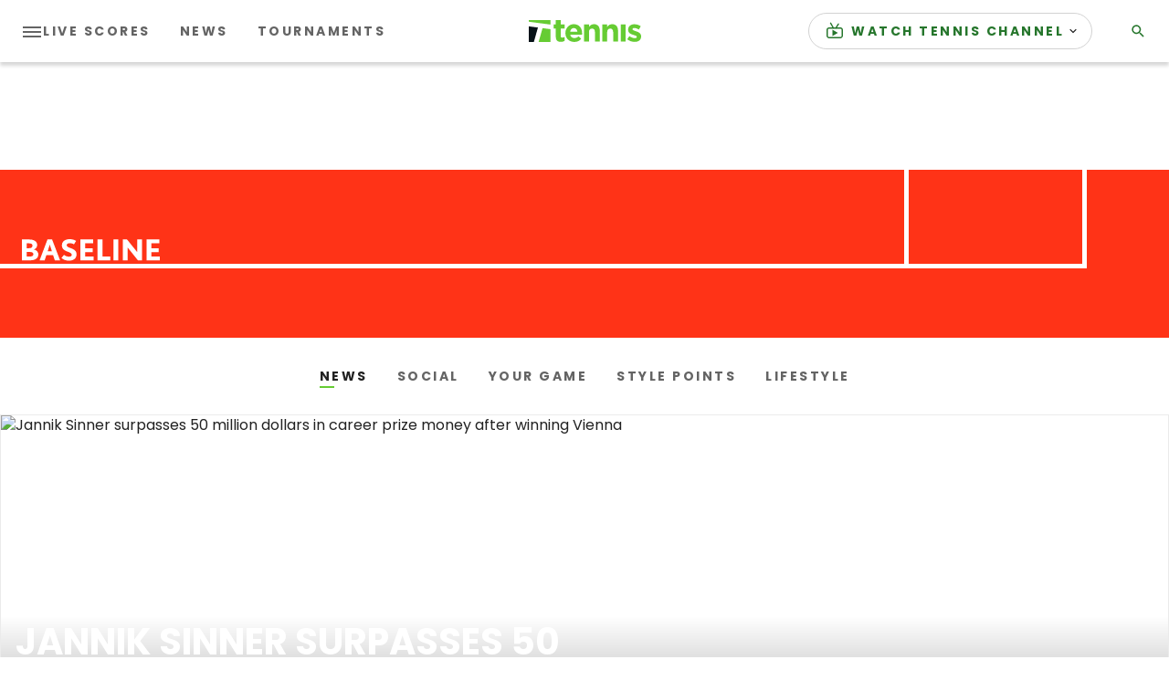

--- FILE ---
content_type: text/html
request_url: https://www.tennis.com/baseline/
body_size: 51375
content:
<!DOCTYPE html><html lang=en><head><meta charset=utf-8 /><meta name=viewport content="width=device-width, initial-scale=1.0"/><link rel="shortcut icon" href=/assets/icons/favicon.ico asp-append-version=true /><link rel=manifest href=/manifest.json asp-append-version=true /><link rel=preconnect href=https://fonts.googleapis.com /><link rel=preconnect href=https://fonts.gstatic.com crossorigin/><link href="https://fonts.googleapis.com/css2?family=Poppins:ital,wght@0,400;0,700;1,400&amp;display=swap" rel=stylesheet /><link as=script href="/assets/js/libraries/lib.js?_t=cb1c68a5825fdecd764c7e5ecb798532" rel=preload /><link as=script href="/addon/whitelabel/js/jquery/jquery-3_5_1_min_js?_t=dc5e7f18c8d36ac1d3d4753a87c98d0a" rel=preload /><link as=script href="/addon/whitelabel-razor/js/lazyload_js?_t=6902fae3128df034d67dec8038c6d08a" rel=preload /><link as=script href=https://securepubads.g.doubleclick.net/tag/js/gpt.js rel=preload /><link as=script href="/assets/js/libraries/login.js?_t=c1f5e21e030e81dd8e429cb27b5bfcba" rel=preload /><link as=script href="/assets/js/libraries/render-adv.js?_t=e7d1cc23a37f3b7c8f8758ce2b884953" rel=preload /><link rel=dns-prefetch href=https://images.tennis.com /><link rel=preconnect href=https://images.tennis.com crossorigin/><link rel=dns-prefetch href=https://storage.googleapis.com /><link rel=preconnect href=https://storage.googleapis.com crossorigin/><script>window.auth0Config={domain:"auth.tennis.com",client:"AvXGXHduP4xxRnJ0ZmY7erkBokegi0Sv",audience:"https://user-management.tennis.com/",userApi:"https://user-management.tennis.com/"};</script><link rel=search type=application/opensearchdescription+xml href=/opensearch.xml title=Tennis.com /><title>Baseline - Tennis.com | Tennis.com</title><meta content="Baseline - Tennis.com" name=description /><meta content=Tennis.com name=author /><link href="https://www.tennis.com/baseline/" rel=canonical /><meta content=nmXAYoGhUrcNSRu1ajOZQ8xOz0FqCJPihZXSdR8bUFE name=google-site-verification /><meta content=https://images.tennis.com/image/upload/v1622485654/tenniscom-prd/assets/Fallback/TENNIS_PROMO_GREEN_TENNIScom.jpg name=thumb /><meta content=noodp name=robots /><meta content="Baseline - Tennis.com" property=og:description /><meta content=summary_large_image property=twitter:card /><meta content=website property=og:type /><meta content="Baseline - Tennis.com" property=twitter:description /><meta content="https://www.tennis.com/" property=twitter:domain /><meta content=https://images.tennis.com/image/upload/v1622485654/tenniscom-prd/assets/Fallback/TENNIS_PROMO_GREEN_TENNIScom.jpg property=twitter:image /><meta content="Baseline - Tennis.com | Tennis.com" property=twitter:title /><meta content=Tennis.com property=og:site_name /><meta content=https://images.tennis.com/image/upload/v1622485654/tenniscom-prd/assets/Fallback/TENNIS_PROMO_GREEN_TENNIScom.jpg property=og:image /><meta content=en-US property=og:locale /><meta content=https://images.tennis.com/image/upload/v1622485654/tenniscom-prd/assets/Fallback/TENNIS_PROMO_GREEN_TENNIScom.jpg property=twitter:image:src /><meta content=@Tennis property=twitter:creator /><meta content=@Tennis property=twitter:site /><meta content="Baseline - Tennis.com | Tennis.com" property=og:title /><meta content="https://www.tennis.com/baseline/" property=og:url /><meta name=apple-itunes-app content="app-id=1566404229"/><link href="/assets/css/main.css?_t=882cd0eee365611f4d443a179b19def1" rel=stylesheet /><script>if("serviceWorker"in navigator){window.addEventListener("load",function(){navigator.serviceWorker.register("/assets/serviceWorker.js",{scope:"/"});},function(err){console.debug('ServiceWorker registration failed: ',err);});}
window.liveMatchVocabulary={"service":"Service","winner":"Winner","Live":"Live","Ended":"Result","Closed":"Result","NotStarted":"Not Started","MatchAboutToStart":"Not Started","Interrupted":"Interrupted","Suspended":"Suspended","Cancelled":"Cancelled","Delayed":"Delayed","Abandoned":"Abandoned","Retired":"Retired","Walkover":"Walkover","Postponed":"Postponed","Defaulted":"Defaulted","Bye":"Bye","None":"None"};window.fbappid="975104799958338";window.jwPlayerId='t6ZVfbsO';window.cookiesDomain='.tennis.com';</script><script src=https://link.rubiconproject.com/magnite/21162.js></script><script src="https://www.googletagmanager.com/gtag/js?id=UA-4667236-1" crossorigin=anonymous></script><script>window.gaKey="UA-4667236-1";window.dataLayer=window.dataLayer||[];function gtag(){dataLayer.push(arguments);}
gtag('js',new Date());gtag('config',gaKey);</script><script async src="https://www.googletagmanager.com/gtag/js?id=G-C58NEM6JH5"></script><script>window.dataLayer=window.dataLayer||[];function gtag(){dataLayer.push(arguments);}
gtag('js',new Date());gtag('config','G-C58NEM6JH5');</script><script>(function(w,d,s,l,i){w[l]=w[l]||[];w[l].push({'gtm.start':new Date().getTime(),event:'gtm.js'});var f=d.getElementsByTagName(s)[0],j=d.createElement(s),dl=l!='dataLayer'?'&l='+l:'';j.async=true;j.src='https://www.googletagmanager.com/gtm.js?id='+i+dl;f.parentNode.insertBefore(j,f);})(window,document,'script','dataLayer','GTM-PHDN7VQ');</script><script>window.dataLayer?.push({'language':'en-US'});</script><script>(function(h,o,t,j,a,r){h.hj=h.hj||function(){(h.hj.q=h.hj.q||[]).push(arguments)};h._hjSettings={hjid:2787254,hjsv:6};a=o.getElementsByTagName("head")[0];r=o.createElement("script");r.async=1;r.src=t+h._hjSettings.hjid+j+h._hjSettings.hjsv;a.appendChild(r);})(window,document,"https://static.hotjar.com/c/hotjar-",".js?sv=");</script><script>;(function(){console.log('TCF Stub initialized');const makeStub=()=>{const TCF_LOCATOR_NAME='__tcfapiLocator'
const queue=[]
const currentWindow=window
let frameLocator=currentWindow
let cmpFrame
function addFrame(){const doc=currentWindow.document
const otherCMP=!!currentWindow.frames[TCF_LOCATOR_NAME]
if(!otherCMP){if(doc.body){const iframe=doc.createElement('iframe')
iframe.style.cssText='display:none'
iframe.name=TCF_LOCATOR_NAME
doc.body.appendChild(iframe)}else{setTimeout(addFrame,5)}}
return!otherCMP}
function tcfAPIHandler(...args){if(!args.length){return queue}else if(args[0]==='setGdprApplies'){if(args.length>3&&parseInt(args[1],10)===2&&typeof args[3]==='boolean'){gdprApplies=args[3]
if(typeof args[2]==='function'){args[2]('set',true)}}}else if(args[0]==='ping'){const encodedPing=localStorage.getItem('_ketch_tcf_ping_v1_')
if(encodedPing){if(typeof args[2]==='function'){args[2](JSON.parse(window.atob(encodedPing)))}}else{if(typeof args[2]==='function'){args[2]({gdprApplies:gdprApplies,cmpLoaded:false,cmpStatus:'stub',})}}}else if(args[0]==='addEventListener'){const encodedTCData=localStorage.getItem('_ketch_tcf_tcdata_v1_')
if(encodedTCData){if(typeof args[2]==='function'){if(args[2].length>=2){args[2](JSON.parse(window.atob(encodedTCData)),true)}else{args[2](JSON.parse(window.atob(encodedTCData)))}}}else{queue.push(args)}}else{queue.push(args)}}
function postMessageEventHandler(event){const msgIsString=typeof event.data==='string'
let json={}
if(msgIsString){try{json=JSON.parse(event.data)}catch(ignore){}}else{json=event.data}
const payload=typeof json==='object'&&json!==null?json.__tcfapiCall:null
if(payload){window.__tcfapi(payload.command,payload.version,function(retValue,success){let returnMsg={__tcfapiReturn:{returnValue:retValue,success:success,callId:payload.callId,},}
if(event&&event.source&&event.source.postMessage){event.source.postMessage(msgIsString?JSON.stringify(returnMsg):returnMsg,'*')}},payload.parameter,)}}
while(frameLocator){try{if(frameLocator.frames[TCF_LOCATOR_NAME]){cmpFrame=frameLocator
break}}catch(ignore){}
if(frameLocator===currentWindow.top){break}
frameLocator=frameLocator.parent}
if(!cmpFrame){addFrame()
currentWindow.__tcfapi=tcfAPIHandler
currentWindow.addEventListener('message',postMessageEventHandler,false)}}
if(typeof module!=='undefined'){module.exports=makeStub}else{makeStub()}})()</script><script>window.adUnit="/4756/TCOM/Baseline/News";window.gptconfig={};var googletag=googletag||{};googletag.cmd=googletag.cmd||[];googletag.cmd.push(function(){gptconfig.responsiveMappings={};gptconfig.responsiveMappings['top']=googletag.sizeMapping().addSize([1024,0],[[1,1],[728,90],[970,90]]).addSize([768,0],[[1,1],[728,90]]).addSize([0,0],[[1,1],[320,100],[300,50],[320,50]]).build();gptconfig.responsiveMappings['banner']=googletag.sizeMapping().addSize([1024,0],[[1,1],[728,90],[970,90]]).addSize([768,0],[[1,1],[728,90]]).addSize([0,0],[[1,1],[300,250],[320,100],[300,50],[320,50]]).build();gptconfig.responsiveMappings['mpu']=googletag.sizeMapping().addSize([100,0],[[1,1],[300,250]]).addSize([0,0],[[1,1],[300,250],[250,250],[200,200]]).build();gptconfig.responsiveMappings['vertical']=googletag.sizeMapping().addSize([1024,0],[[1,1],[300,600],[160,600],[120,600]]).addSize([0,0],[[1,1],[300,250],[250,250],[200,200]]).build();gptconfig.adSizes=[[1,1],[728,90],[970,90],[320,100],[300,50],[320,50],[300,250],[320,100],[250,250],[200,200],[300,600],[160,600],[120,600]];});</script><script>!(function(){(window.semaphore=window.semaphore||[]),(window.ketch=window.ketch||function(){window.semaphore.push(arguments);});var e=document.createElement("script");(e.type="text/javascript"),(e.src="https://global.ketchcdn.com/web/v3/config/sbgi/tennnis_domestic_free/boot.js"),(e.defer=e.async=!0),document.getElementsByTagName("head")[0].appendChild(e);})();</script><body id=tc class=nav-down data-plugin=local-time><script>window.googletag=window.googletag||{cmd:[]};googletag.cmd.push(function(){googletag.defineOutOfPageSlot('/4756/TCOM/Baseline/News','oop').setTargeting('pos','outofpage').setTargeting('type','front').setTargeting('env','production').setTargeting('url','/baseline/index').addService(googletag.pubads());});</script><div id=oop><script>googletag.cmd.push(function(){googletag.display('oop');});</script></div><script>window.comescorePublisherId="26194717";var _comscore=_comscore||[];_comscore.push({c1:"2",c2:"26194717"});(function(){var s=document.createElement("script"),el=document.getElementsByTagName("script")[0];s.async=true;s.src="https://sb.scorecardresearch.com/cs/26194717/beacon.js";el.parentNode.insertBefore(s,el);})();</script><noscript><img src="https://sb.scorecardresearch.com/p?c1=2&amp;c2=26194717&amp;cv=3.6&amp;cj=1" alt=comscore /></noscript><div class="d3-l-wrap no-overflow -baseline"><script type=application/ld+json>{"@type":"Organization","name":"Tennis.com","url":"https://www.tennis.com/","logo":{"@type":"ImageObject","url":"https://images.tennis.com/image/upload/t_16-9_768/v1620828532/tenniscom-prd/assets/Fallback/Tennis_Fallback_v6_f5tjzv.jpg"},"@context":"http://schema.org"}</script><header class=tc-header role=banner><nav role=navigation aria-label=Main class=tc-header__main><div class=tc-header__left-nav-wrap><button class=tc-header__hamburger js-menu-btn aria-pressed=false aria-label="Toggle navigation"><span></span> <span></span> <span></span></button><div class=tc-header__left-nav><ul class=tc-nav__list><li class="tc-nav__item show-in-header--desktop"><a class=tc-nav__link href=/scores/index><span class=tc-nav__text>Live Scores</span></a><li class="tc-nav__item show-in-header--desktop"><a class=tc-nav__link href=/news/all-news/index><span class=tc-nav__text>News</span></a><li class="tc-nav__item show-in-header--desktop"><a class=tc-nav__link href=/tournaments/index><span class=tc-nav__text>Tournaments</span></a><li class=tc-nav__item><a class=tc-nav__link href=/players-rankings/index><span class=tc-nav__text>Players &amp; Rankings</span></a><li class=tc-nav__item><a class=tc-nav__link href=/interviews><span class=tc-nav__text>INTERVIEWS</span></a><li class=tc-nav__item><a class=tc-nav__link href=/highlights><span class=tc-nav__text>Highlights</span></a><li class=tc-nav__item><a class=tc-nav__link href=/atpchallengertour><span class=tc-nav__text>ATP Challenger Tour</span></a></ul></div></div><a class=tc-header__logo href="/" title=Tennis.com><img src=/assets/logos/tennis-logo-desktop.svg alt="Tennis logo" width=123 height=24 /></a><div class=tc-header__right-nav><ul class=tc-nav__list><li class="tc-nav__item tc-dropdown-menu show-in-header"><details class=tc-dropdown-menu-details><summary class="tc-dropdown-menu-summary tc-nav__text"><img class=tc-dropdown-menu-summary-icon src=https://tenniscom-ressh.cloudinary.com/image/private/s--jNTsfdxb--/v1766393253/tenniscom-prd/assets/icons/tennis-channel-tv_uypbey.svg alt="menu link icon"/> <span class=tc-nav__text>WATCH TENNIS CHANNEL</span> <span class=tc-nav__text-mobile>WATCH</span> <span class="fa-icon-svg fa-icon-svg--x-small tc-icon tc-icon--dropdown"><svg class="fa-icon-svg fa-icon-svg--arrow-down" viewBox="0 0 12 12"><use xlink:href=#arrow-down></use></svg></span></summary><ul class=tc-dropdown-menu-ul><li class=tc-dropdown-menu-li><a class=tc-dropdown-menu-link href=/watch><span class=tc-dropdown-menu-text>How to Watch</span> <span class=tc-dropdown-menu-logos></span></a><li class=tc-dropdown-menu-li><a class=tc-dropdown-menu-link href="https://www.tennischannel.com/en-us/page/home/?utm_source=tennisdotcom&amp;utm_medium=website&amp;utm_campaign=watch-live" target=_blank><span class=tc-dropdown-menu-text>Stream Live Now</span> <span class=tc-dropdown-menu-logos><img class=tc-dropdown-menu-icon src=https://tenniscom-ressh.cloudinary.com/image/private/s--qbh8afT7--/v1766393186/tenniscom-prd/assets/icons/tennis-channel-logo_sbjafa.svg alt="menu link icon"/> <img class=tc-dropdown-menu-external-icon src=https://tenniscom-ressh.cloudinary.com/image/private/s--NgaXNXLj--/v1766393222/tenniscom-prd/assets/icons/external-menu-link-icon_nfh6lx.svg alt="external link icon"/></span></a><li class=tc-dropdown-menu-li><a class=tc-dropdown-menu-link href="https://www.tennischannel.com/en-us/page/the-big-t-podcast/?utm_source=tennisdotcom&amp;utm_medium=website&amp;utm_campaign=bigtpodcast" target=_blank><span class=tc-dropdown-menu-text>The Big T</span> <span class=tc-dropdown-menu-logos><img class=tc-dropdown-menu-icon src=https://tenniscom-ressh.cloudinary.com/image/private/s--qbh8afT7--/v1766393186/tenniscom-prd/assets/icons/tennis-channel-logo_sbjafa.svg alt="menu link icon"/> <img class=tc-dropdown-menu-external-icon src=https://tenniscom-ressh.cloudinary.com/image/private/s--NgaXNXLj--/v1766393222/tenniscom-prd/assets/icons/external-menu-link-icon_nfh6lx.svg alt="external link icon"/></span></a></ul></details><li class="tc-nav__item show-in-header search-hide-text"><a class=tc-nav__link href=/search><span class="fa-icon-svg fa-icon-svg--small tc-icon"><svg class="fa-icon-svg fa-icon-svg--search" viewBox="0 0 24 24"><use xlink:href=#search></use></svg></span> <span class=tc-nav__text>Search</span></a></ul></div></nav><div class=tc-header__dropdown-nav><nav role=navigation class="tc-nav -dropdown" aria-label="Main Dropdown"><div class=tc-header__dropdown-nav-top><ul class=tc-nav__list><li class="tc-nav__item tc-dropdown-menu show-in-header"><details class=tc-dropdown-menu-details><summary class="tc-dropdown-menu-summary tc-nav__text"><img class=tc-dropdown-menu-summary-icon src=https://tenniscom-ressh.cloudinary.com/image/private/s--jNTsfdxb--/v1766393253/tenniscom-prd/assets/icons/tennis-channel-tv_uypbey.svg alt="menu link icon"/> <span class=tc-nav__text>WATCH TENNIS CHANNEL</span> <span class=tc-nav__text-mobile>WATCH</span> <span class="fa-icon-svg fa-icon-svg--x-small tc-icon tc-icon--dropdown"><svg class="fa-icon-svg fa-icon-svg--arrow-down" viewBox="0 0 12 12"><use xlink:href=#arrow-down></use></svg></span></summary><ul class=tc-dropdown-menu-ul><li class=tc-dropdown-menu-li><a class=tc-dropdown-menu-link href=/watch><span class=tc-dropdown-menu-text>How to Watch</span> <span class=tc-dropdown-menu-logos></span></a><li class=tc-dropdown-menu-li><a class=tc-dropdown-menu-link href="https://www.tennischannel.com/en-us/page/home/?utm_source=tennisdotcom&amp;utm_medium=website&amp;utm_campaign=watch-live" target=_blank><span class=tc-dropdown-menu-text>Stream Live Now</span> <span class=tc-dropdown-menu-logos><img class=tc-dropdown-menu-icon src=https://tenniscom-ressh.cloudinary.com/image/private/s--qbh8afT7--/v1766393186/tenniscom-prd/assets/icons/tennis-channel-logo_sbjafa.svg alt="menu link icon"/> <img class=tc-dropdown-menu-external-icon src=https://tenniscom-ressh.cloudinary.com/image/private/s--NgaXNXLj--/v1766393222/tenniscom-prd/assets/icons/external-menu-link-icon_nfh6lx.svg alt="external link icon"/></span></a><li class=tc-dropdown-menu-li><a class=tc-dropdown-menu-link href="https://www.tennischannel.com/en-us/page/the-big-t-podcast/?utm_source=tennisdotcom&amp;utm_medium=website&amp;utm_campaign=bigtpodcast" target=_blank><span class=tc-dropdown-menu-text>The Big T</span> <span class=tc-dropdown-menu-logos><img class=tc-dropdown-menu-icon src=https://tenniscom-ressh.cloudinary.com/image/private/s--qbh8afT7--/v1766393186/tenniscom-prd/assets/icons/tennis-channel-logo_sbjafa.svg alt="menu link icon"/> <img class=tc-dropdown-menu-external-icon src=https://tenniscom-ressh.cloudinary.com/image/private/s--NgaXNXLj--/v1766393222/tenniscom-prd/assets/icons/external-menu-link-icon_nfh6lx.svg alt="external link icon"/></span></a></ul></details><li class="tc-nav__item show-in-header search-hide-text"><a class=tc-nav__link href=/search><span class="fa-icon-svg fa-icon-svg--small tc-icon"><svg class="fa-icon-svg fa-icon-svg--search" viewBox="0 0 24 24"><use xlink:href=#search></use></svg></span> <span class=tc-nav__text>Search</span></a></ul></div><div class=tc-header__dropdown-nav-bottom><ul class=tc-nav__list><li class="tc-nav__item show-in-header--desktop"><a class=tc-nav__link href=/scores/index><span class=tc-nav__text>Live Scores</span></a><li class="tc-nav__item show-in-header--desktop"><a class=tc-nav__link href=/news/all-news/index><span class=tc-nav__text>News</span></a><li class="tc-nav__item show-in-header--desktop"><a class=tc-nav__link href=/tournaments/index><span class=tc-nav__text>Tournaments</span></a><li class=tc-nav__item><a class=tc-nav__link href=/players-rankings/index><span class=tc-nav__text>Players &amp; Rankings</span></a><li class=tc-nav__item><a class=tc-nav__link href=/interviews><span class=tc-nav__text>INTERVIEWS</span></a><li class=tc-nav__item><a class=tc-nav__link href=/highlights><span class=tc-nav__text>Highlights</span></a><li class=tc-nav__item><a class=tc-nav__link href=/atpchallengertour><span class=tc-nav__text>ATP Challenger Tour</span></a></ul></div></nav> <nav role=navigation class="tc-nav -socials" aria-label=Socials><ul class=tc-nav__list><li class=tc-nav__item><a class=tc-nav__link href="https://www.facebook.com/TennisMedia/" target=_blank title=facebook><span class="fa-icon-svg fa-icon-svg--small button__img-icon--alt-marginless"><svg class="fa-icon-svg fa-icon-svg--facebook_rounded" viewBox="0 0 42 42"><use xlink:href=#facebook_rounded></use></svg></span></a><li class=tc-nav__item><a class=tc-nav__link href=https://twitter.com/tennis target=_blank title=twitter><span class="fa-icon-svg fa-icon-svg--small button__img-icon--alt-marginless"><svg class="fa-icon-svg fa-icon-svg--twitter_rounded" viewBox="0 0 42 42"><use xlink:href=#twitter_rounded></use></svg></span></a><li class=tc-nav__item><a class=tc-nav__link href="https://www.instagram.com/tennischannel/?hl=en" target=_blank title=instagram><span class="fa-icon-svg fa-icon-svg--small button__img-icon--alt-marginless"><svg class="fa-icon-svg fa-icon-svg--instagram_rounded" viewBox="0 0 42 42"><use xlink:href=#instagram_rounded></use></svg></span></a><li class=tc-nav__item><a class=tc-nav__link href=https://www.youtube.com/channel/UCDitdIjOjS9Myza9I21IqzQ target=_blank title=youtube><span class="fa-icon-svg fa-icon-svg--small button__img-icon--alt-marginless"><svg class="fa-icon-svg fa-icon-svg--youtube_rounded" viewBox="0 0 42 42"><use xlink:href=#youtube_rounded></use></svg></span></a></ul></nav></div></header><div style=display:none aria-hidden=true class=tc-nav-open-overlay></div><div class=d3-c-adblock><section class="d3-l-grid--outer d3-l-adv-row"><h2 class=d3-o-section-title>Advertising</h2><div class=d3-l-grid--inner><script>var googletag=window.googletag||{};googletag.cmd=window.googletag.cmd||[];googletag.cmd.push(function(){var slot=googletag.defineSlot(adUnit,gptconfig.adSizes,'adv_block_dca49c34-f439-433e-a379-1b550e3c86c8').defineSizeMapping(gptconfig.responsiveMappings['top']).setTargeting('pos','header').setTargeting('type','front').setTargeting('env','production').setTargeting('url','/baseline/index').addService(googletag.pubads());});</script><div class=d3-o-adv-block data-id=adv_block_dca49c34-f439-433e-a379-1b550e3c86c8 id=adv_block_dca49c34-f439-433e-a379-1b550e3c86c8></div></div></section></div><div class=tc-subheader__wrap><div class="tc-subheader__banner -baseline"><h2 class=tc-subheader__banner-title><a href=/baseline/index><img src=/assets/logos/baseline_logo.svg width=151 height=32 alt=Baseline /> <span class=-hidden>Baseline</span></a></h2></div><div class=tc-subheader><div class=tc-subheader__banner><h2 class=tc-subheader__title>Baseline news</h2></div><nav class="tc-nav -secondary"><ul class=tc-nav__list><li class="tc-nav__item -active"><a class=tc-nav__link href=/baseline><span class=tc-nav__text>News</span></a><li class=tc-nav__item><a class=tc-nav__link href=/baseline/instruction><span class=tc-nav__text>Social</span></a><li class=tc-nav__item><a class=tc-nav__link href=/baseline/gear><span class=tc-nav__text>Your Game</span></a><li class=tc-nav__item><a class=tc-nav__link href=/baseline/travel><span class=tc-nav__text>Style Points</span></a><li class=tc-nav__item><a class=tc-nav__link href=/baseline/fitness-nutrition><span class=tc-nav__text>Lifestyle</span></a></ul></nav></div></div><main role=main id=main-content data-plugin=match-live-update><section class="d3-l-module--hero-large d3-l-section-row d3-l-module--hero__hidden-mask-false oc-c-hero-headlines oc-c-hero-headlines__main-item tenniscom-addons-hero-headlines"><script type=application/ld+json>{"@type":"ItemList","itemListElement":[{"@type":"ListItem","position":1,"url":"https://www.tennis.com/baseline/articles/jannik-sinner-surpasses-50-million-dollars-in-career-prize-money-vienna-de-minaur","name":"Jannik Sinner surpasses 50 million dollars in career prize money after winning Vienna","item":{"@type":"ListItem","Id":"9e74cba8-1242-4759-9498-4d9fd1d013a4"}},{"@type":"ListItem","position":2,"url":"https://www.tennis.com/baseline/articles/tecnifibre-releases-special-edition-danille-collins-pickleball-paddle","name":"Tecnifibre releases special-edition Danille Collins pickleball paddle","item":{"@type":"ListItem","Id":"d3c9be5e-ad9b-4f72-949b-724a3020bc95"}},{"@type":"ListItem","position":3,"url":"https://www.tennis.com/baseline/articles/carlos-alcaraz-roger-federer-ultra-rare-rolex-watch-sapphire-blue-tiffany-laver-cup","name":"Spotted: Carlos Alcaraz checks out Roger Federer’s ultra-rare Rolex at Laver Cup","item":{"@type":"ListItem","Id":"54845740-a718-48c4-8ff1-3b40b6bef08a"}},{"@type":"ListItem","position":4,"url":"https://www.tennis.com/baseline/articles/racquet-preview-solinco-unveils-blackout-v2","name":"Racquet Preview: Solinco unveils Blackout V2","item":{"@type":"ListItem","Id":"ecaa7031-20eb-4620-a197-357d9af72270"}}]}</script><div class="-fullimage -large fm-card -story"><div class=fm-card__media><figure class="fm-card__figure fa-image -ratio-1-1 -ratio-t-21-9"><picture class=d3-o-media-object__picture><!--[if IE 9]><video style=display:none><![endif]--><source media=(min-width:1024px) srcset="https://images.tennis.com/image/private/t_21-9_1920/f_auto/tenniscom-prd/sauznoh6jkaamwiaimgl.jpg 1x, https://images.tennis.com/image/private/t_21-9_1920_2x/f_auto/tenniscom-prd/sauznoh6jkaamwiaimgl.jpg 2x, https://images.tennis.com/image/private/t_21-9_1920_3x/f_auto/tenniscom-prd/sauznoh6jkaamwiaimgl.jpg 3x"/><source media=(min-width:768px) srcset="https://images.tennis.com/image/private/t_21-9_1024/f_auto/tenniscom-prd/sauznoh6jkaamwiaimgl.jpg 1x, https://images.tennis.com/image/private/t_21-9_1024_2x/f_auto/tenniscom-prd/sauznoh6jkaamwiaimgl.jpg 2x, https://images.tennis.com/image/private/t_21-9_1024_3x/f_auto/tenniscom-prd/sauznoh6jkaamwiaimgl.jpg 3x"/><source srcset="https://images.tennis.com/image/private/t_1-1_768/f_auto/tenniscom-prd/sauznoh6jkaamwiaimgl.jpg 1x, https://images.tennis.com/image/private/t_1-1_768_2x/f_auto/tenniscom-prd/sauznoh6jkaamwiaimgl.jpg 2x, https://images.tennis.com/image/private/t_1-1_768_3x/f_auto/tenniscom-prd/sauznoh6jkaamwiaimgl.jpg 3x"/><!--[if IE 9]></video><![endif]--><img alt="Jannik Sinner surpasses 50 million dollars in career prize money after winning Vienna" class=img-responsive loading=lazy src=https://images.tennis.com/image/private/t_1-1_768/f_auto/tenniscom-prd/sauznoh6jkaamwiaimgl.jpg /></picture></figure></div><div class=fm-card__content><div class=fa-text><div class=fa-text__roofline><h4 class="fa-roofline -division-3"><span>The Business of Tennis</span></h4></div><h3 class=fa-text__title>Jannik Sinner surpasses 50 million dollars in career prize money after winning Vienna</h3><div class=fa-text__body><p>He's just the eighth player in ATP or WTA history to hit that number, and the second player born in the 2000s to do it.</div><div class=fa-text__links><a class="fa-button -outline -blur -primary -cta1" href=/baseline/articles/jannik-sinner-surpasses-50-million-dollars-in-career-prize-money-vienna-de-minaur target=_self title="Jannik Sinner surpasses 50 million dollars in career prize money after winning Vienna"><span>Read More</span></a></div></div></div></div><div class="d3-l-grid--outer oc-c-hero-headlines__top-stories swiper-container" js-carousel-hero-headline><div class="d3-l-grid--inner oc-c-hero-headlines__top-stories--inner"><div class="d3-l-col__col-4 swiper-slide -story"><article class=fm-card><a href=/baseline/articles/tecnifibre-releases-special-edition-danille-collins-pickleball-paddle><div class=fm-card__media><figure class="fm-card__figure fa-image -ratio-3-4 -ratio-d-16-9"><picture class="d3-o-media-object__picture lazy"><!--[if IE 9]><video style=display:none><![endif]--><source data-srcset="https://images.tennis.com/image/private/t_16-9_768/f_auto/tenniscom-prd/wlkh9rrxt0bxcn87ffxj.jpg 1x, https://images.tennis.com/image/private/t_16-9_768_2x/f_auto/tenniscom-prd/wlkh9rrxt0bxcn87ffxj.jpg 2x, https://images.tennis.com/image/private/t_16-9_768_3x/f_auto/tenniscom-prd/wlkh9rrxt0bxcn87ffxj.jpg 3x" media=(min-width:1024px) srcset="[data-uri]"/><source data-srcset="https://images.tennis.com/image/private/t_16-9_768/f_auto/tenniscom-prd/wlkh9rrxt0bxcn87ffxj.jpg 1x, https://images.tennis.com/image/private/t_16-9_768_2x/f_auto/tenniscom-prd/wlkh9rrxt0bxcn87ffxj.jpg 2x, https://images.tennis.com/image/private/t_16-9_768_3x/f_auto/tenniscom-prd/wlkh9rrxt0bxcn87ffxj.jpg 3x" media=(min-width:768px) srcset="[data-uri]"/><source data-srcset="https://images.tennis.com/image/private/t_16-9_768/f_auto/tenniscom-prd/wlkh9rrxt0bxcn87ffxj.jpg 1x, https://images.tennis.com/image/private/t_16-9_768_2x/f_auto/tenniscom-prd/wlkh9rrxt0bxcn87ffxj.jpg 2x, https://images.tennis.com/image/private/t_16-9_768_3x/f_auto/tenniscom-prd/wlkh9rrxt0bxcn87ffxj.jpg 3x" srcset="[data-uri]"/><!--[if IE 9]></video><![endif]--><img alt="Tecnifibre releases special-edition Danille Collins pickleball paddle" class=img-responsive data-src=https://images.tennis.com/image/private/t_16-9_768/f_auto/tenniscom-prd/wlkh9rrxt0bxcn87ffxj.jpg src="[data-uri]"/></picture><div class="fm-card__icon fm-card__icon--story"><span class="fa-icon-svg fa-icon-svg--medium"><svg class="fa-icon-svg fa-icon-svg--article" viewBox="-2 -4 22 12"><use xlink:href=#article></use></svg></span></div></figure></div><div class=fm-card__content><div class=fa-text><div class=fa-text__roofline><h4 class="fa-roofline -division-3"><span>Your Game</span></h4></div><h3 class=fa-text__title>Tecnifibre releases special-edition Danille Collins pickleball paddle</h3><small class=fa-text__meta>Oct 04, 2025</small></div></div></a></article></div><div class="d3-l-col__col-4 swiper-slide -story"><article class=fm-card><a href=/baseline/articles/carlos-alcaraz-roger-federer-ultra-rare-rolex-watch-sapphire-blue-tiffany-laver-cup><div class=fm-card__media><figure class="fm-card__figure fa-image -ratio-3-4 -ratio-d-16-9"><picture class="d3-o-media-object__picture lazy"><!--[if IE 9]><video style=display:none><![endif]--><source data-srcset="https://images.tennis.com/image/private/t_16-9_768/f_auto/tenniscom-prd/mzvloapjnprd2mr9s0ho.jpg 1x, https://images.tennis.com/image/private/t_16-9_768_2x/f_auto/tenniscom-prd/mzvloapjnprd2mr9s0ho.jpg 2x, https://images.tennis.com/image/private/t_16-9_768_3x/f_auto/tenniscom-prd/mzvloapjnprd2mr9s0ho.jpg 3x" media=(min-width:1024px) srcset="[data-uri]"/><source data-srcset="https://images.tennis.com/image/private/t_16-9_768/f_auto/tenniscom-prd/mzvloapjnprd2mr9s0ho.jpg 1x, https://images.tennis.com/image/private/t_16-9_768_2x/f_auto/tenniscom-prd/mzvloapjnprd2mr9s0ho.jpg 2x, https://images.tennis.com/image/private/t_16-9_768_3x/f_auto/tenniscom-prd/mzvloapjnprd2mr9s0ho.jpg 3x" media=(min-width:768px) srcset="[data-uri]"/><source data-srcset="https://images.tennis.com/image/private/t_16-9_768/f_auto/tenniscom-prd/mzvloapjnprd2mr9s0ho.jpg 1x, https://images.tennis.com/image/private/t_16-9_768_2x/f_auto/tenniscom-prd/mzvloapjnprd2mr9s0ho.jpg 2x, https://images.tennis.com/image/private/t_16-9_768_3x/f_auto/tenniscom-prd/mzvloapjnprd2mr9s0ho.jpg 3x" srcset="[data-uri]"/><!--[if IE 9]></video><![endif]--><img alt="Spotted: Carlos Alcaraz checks out Roger Federer’s ultra-rare Rolex at Laver Cup" class=img-responsive data-src=https://images.tennis.com/image/private/t_16-9_768/f_auto/tenniscom-prd/mzvloapjnprd2mr9s0ho.jpg src="[data-uri]"/></picture><div class="fm-card__icon fm-card__icon--story"><span class="fa-icon-svg fa-icon-svg--medium"><svg class="fa-icon-svg fa-icon-svg--article" viewBox="-2 -4 22 12"><use xlink:href=#article></use></svg></span></div></figure></div><div class=fm-card__content><div class=fa-text><div class=fa-text__roofline><h4 class="fa-roofline -division-3"><span>Style Points</span></h4></div><h3 class=fa-text__title>Spotted: Carlos Alcaraz checks out Roger Federer’s ultra-rare Rolex at Laver Cup</h3><small class=fa-text__meta>Sep 24, 2025</small></div></div></a></article></div><div class="d3-l-col__col-4 swiper-slide -story"><article class=fm-card><a href=/baseline/articles/racquet-preview-solinco-unveils-blackout-v2><div class=fm-card__media><figure class="fm-card__figure fa-image -ratio-3-4 -ratio-d-16-9"><picture class="d3-o-media-object__picture lazy"><!--[if IE 9]><video style=display:none><![endif]--><source data-srcset="https://images.tennis.com/image/private/t_16-9_768/f_png/tenniscom-prd/ajyr5qmee3oruf813sum.png 1x, https://images.tennis.com/image/private/t_16-9_768_2x/f_png/tenniscom-prd/ajyr5qmee3oruf813sum.png 2x, https://images.tennis.com/image/private/t_16-9_768_3x/f_png/tenniscom-prd/ajyr5qmee3oruf813sum.png 3x" media=(min-width:1024px) srcset="[data-uri]"/><source data-srcset="https://images.tennis.com/image/private/t_16-9_768/f_png/tenniscom-prd/ajyr5qmee3oruf813sum.png 1x, https://images.tennis.com/image/private/t_16-9_768_2x/f_png/tenniscom-prd/ajyr5qmee3oruf813sum.png 2x, https://images.tennis.com/image/private/t_16-9_768_3x/f_png/tenniscom-prd/ajyr5qmee3oruf813sum.png 3x" media=(min-width:768px) srcset="[data-uri]"/><source data-srcset="https://images.tennis.com/image/private/t_16-9_768/f_png/tenniscom-prd/ajyr5qmee3oruf813sum.png 1x, https://images.tennis.com/image/private/t_16-9_768_2x/f_png/tenniscom-prd/ajyr5qmee3oruf813sum.png 2x, https://images.tennis.com/image/private/t_16-9_768_3x/f_png/tenniscom-prd/ajyr5qmee3oruf813sum.png 3x" srcset="[data-uri]"/><!--[if IE 9]></video><![endif]--><img alt="Racquet Preview: Solinco unveils Blackout V2" class=img-responsive data-src=https://images.tennis.com/image/private/t_16-9_768/f_png/tenniscom-prd/ajyr5qmee3oruf813sum.png src="[data-uri]"/></picture><div class="fm-card__icon fm-card__icon--story"><span class="fa-icon-svg fa-icon-svg--medium"><svg class="fa-icon-svg fa-icon-svg--article" viewBox="-2 -4 22 12"><use xlink:href=#article></use></svg></span></div></figure></div><div class=fm-card__content><div class=fa-text><div class=fa-text__roofline><h4 class="fa-roofline -division-3"><span>Your Game</span></h4></div><h3 class=fa-text__title>Racquet Preview: Solinco unveils Blackout V2</h3><small class=fa-text__meta>Sep 24, 2025</small></div></div></a></article></div></div><div class=fo-carousel__controls><button class="fo-carousel__arrow -prev" js-carousel-trigger-prev><span class="fa-icon-svg fa-icon-svg--small fa-icon-svg -arrow"><svg class="fa-icon-svg fa-icon-svg--arrow-slider-right" viewBox="0 0 95 96"><use xlink:href=#arrow-slider-right></use></svg></span></button><div class=swiper-pagination js-carousel-pagination></div><button class="fo-carousel__arrow -next" js-carousel-trigger-next><span class="fa-icon-svg fa-icon-svg--small fa-icon-svg -arrow"><svg class="fa-icon-svg fa-icon-svg--arrow-slider-right" viewBox="0 0 95 96"><use xlink:href=#arrow-slider-right></use></svg></span></button></div></div></section><section class="d3-l-grid--outer d3-l-section-row d3-c-editorial-list tenniscom-addons-editorial-list"><div class=d3-l-grid--inner><div class=d3-l-col__col-12><div class=fm-section-head><h2 class=fm-section-head__title><span>Tennis Fashion</span></h2><span class=fm-section-head__line></span></div></div></div><div class="d3-l-grid--inner d3-l-grid--auto-rows"><div class=d3-l-col__col-4><a class="fm-card-wrap -story" href=/news/articles/aryna-sabalenka-australian-open-outfit-stylish-nod-serena-williams-maria-sharapova title="Aryna Sabalenka’s Australian Open outfit is a stylish nod to Serena Williams and Sharapova" data-id=15b3c6e5-ae01-413e-9bb5-412adaef9351 aria-label="Aryna Sabalenka’s Australian Open outfit is a stylish nod to Serena Williams and Sharapova"><article class="fm-card -default fm-card--btn-alignment -first"><div class=fm-card__container><div class="fm-card__media fm-card__media--gradient"><figure class="fm-card__figure fa-image -ratio-16-9"><picture class="d3-o-media-object__picture lazy"><!--[if IE 9]><video style=display:none><![endif]--><source data-srcset="https://images.tennis.com/image/private/t_16-9_768/f_auto/tenniscom-prd/fi4dv1h1mkkv5qhadc7g.jpg 1x, https://images.tennis.com/image/private/t_16-9_768_2x/f_auto/tenniscom-prd/fi4dv1h1mkkv5qhadc7g.jpg 2x, https://images.tennis.com/image/private/t_16-9_768_3x/f_auto/tenniscom-prd/fi4dv1h1mkkv5qhadc7g.jpg 3x" media=(min-width:1024px) srcset="[data-uri]"/><source data-srcset="https://images.tennis.com/image/private/t_16-9_768/f_auto/tenniscom-prd/fi4dv1h1mkkv5qhadc7g.jpg 1x, https://images.tennis.com/image/private/t_16-9_768_2x/f_auto/tenniscom-prd/fi4dv1h1mkkv5qhadc7g.jpg 2x, https://images.tennis.com/image/private/t_16-9_768_3x/f_auto/tenniscom-prd/fi4dv1h1mkkv5qhadc7g.jpg 3x" media=(min-width:768px) srcset="[data-uri]"/><source data-srcset="https://images.tennis.com/image/private/t_16-9_768/f_auto/tenniscom-prd/fi4dv1h1mkkv5qhadc7g.jpg 1x, https://images.tennis.com/image/private/t_16-9_768_2x/f_auto/tenniscom-prd/fi4dv1h1mkkv5qhadc7g.jpg 2x, https://images.tennis.com/image/private/t_16-9_768_3x/f_auto/tenniscom-prd/fi4dv1h1mkkv5qhadc7g.jpg 3x" srcset="[data-uri]"/><!--[if IE 9]></video><![endif]--><img alt="Aryna Sabalenka’s Australian Open outfit is a stylish nod to Serena Williams and Sharapova" class=img-responsive data-src=https://images.tennis.com/image/private/t_16-9_768/f_auto/tenniscom-prd/fi4dv1h1mkkv5qhadc7g.jpg src="[data-uri]"/></picture><div class="fm-card__icon fm-card__icon--story"><span class="fa-icon-svg fa-icon-svg--medium"><svg class="fa-icon-svg fa-icon-svg--article" viewBox="-2 -4 22 12"><use xlink:href=#article></use></svg></span></div></figure></div><div class=fm-card__content><div class=fa-text><div class=fa-text__roofline><div class="fa-roofline -division-3"><span>Style Points</span></div></div><h2 class=fa-text__title>Aryna Sabalenka’s Australian Open outfit is a stylish nod to Serena Williams and Sharapova</h2><div class=fa-text__body><p>The world No. 1 unveiled a colorful new Nike dress during the Brisbane International.</div><small class=fa-text__meta>By <span class=fa-text__author>Stephanie Livaudais</span> Jan 08, 2026</small></div></div></div></article></a></div><div class=d3-l-col__col-4><a class="fm-card-wrap -story" href=/news/articles/first-look-new-balance-goes-global-with-2026-australian-open-collection title="First Look: New Balance goes global with 2026 Australian Open collection" data-id=986d6eaa-6954-489d-89e6-bd6f28832574 aria-label="First Look: New Balance goes global with 2026 Australian Open collection"><article class="fm-card -default fm-card--btn-alignment"><div class=fm-card__container><div class="fm-card__media fm-card__media--gradient"><figure class="fm-card__figure fa-image -ratio-16-9"><picture class="d3-o-media-object__picture lazy"><!--[if IE 9]><video style=display:none><![endif]--><source data-srcset="https://images.tennis.com/image/private/t_16-9_768/f_auto/tenniscom-prd/iw8pblcopsllagqwaxt7.jpg 1x, https://images.tennis.com/image/private/t_16-9_768_2x/f_auto/tenniscom-prd/iw8pblcopsllagqwaxt7.jpg 2x, https://images.tennis.com/image/private/t_16-9_768_3x/f_auto/tenniscom-prd/iw8pblcopsllagqwaxt7.jpg 3x" media=(min-width:1024px) srcset="[data-uri]"/><source data-srcset="https://images.tennis.com/image/private/t_16-9_768/f_auto/tenniscom-prd/iw8pblcopsllagqwaxt7.jpg 1x, https://images.tennis.com/image/private/t_16-9_768_2x/f_auto/tenniscom-prd/iw8pblcopsllagqwaxt7.jpg 2x, https://images.tennis.com/image/private/t_16-9_768_3x/f_auto/tenniscom-prd/iw8pblcopsllagqwaxt7.jpg 3x" media=(min-width:768px) srcset="[data-uri]"/><source data-srcset="https://images.tennis.com/image/private/t_16-9_768/f_auto/tenniscom-prd/iw8pblcopsllagqwaxt7.jpg 1x, https://images.tennis.com/image/private/t_16-9_768_2x/f_auto/tenniscom-prd/iw8pblcopsllagqwaxt7.jpg 2x, https://images.tennis.com/image/private/t_16-9_768_3x/f_auto/tenniscom-prd/iw8pblcopsllagqwaxt7.jpg 3x" srcset="[data-uri]"/><!--[if IE 9]></video><![endif]--><img alt="First Look: New Balance goes global with 2026 Australian Open collection" class=img-responsive data-src=https://images.tennis.com/image/private/t_16-9_768/f_auto/tenniscom-prd/iw8pblcopsllagqwaxt7.jpg src="[data-uri]"/></picture><div class="fm-card__icon fm-card__icon--story"><span class="fa-icon-svg fa-icon-svg--medium"><svg class="fa-icon-svg fa-icon-svg--article" viewBox="-2 -4 22 12"><use xlink:href=#article></use></svg></span></div></figure></div><div class=fm-card__content><div class=fa-text><div class=fa-text__roofline><div class="fa-roofline -division-3"><span>Style Points</span></div></div><h2 class=fa-text__title>First Look: New Balance goes global with 2026 Australian Open collection</h2><div class=fa-text__body><p>The official AO apparel and footwear line will be available worldwide for the first time.</div><small class=fa-text__meta>By <span class=fa-text__author>TENNIS.com</span> Jan 06, 2026</small></div></div></div></article></a></div><div class=d3-l-col__col-4><a class="fm-card-wrap -story" href=/news/articles/five-days-a-dozen-looks-inside-venus-williams-five-day-wedding-bash-andrea-preti title="Five days, a dozen looks: Inside Venus Williams' Palm Beach wedding bash" data-id=b863b9b8-7ffd-4c2b-b91b-c247f4033410 aria-label="Five days, a dozen looks: Inside Venus Williams' Palm Beach wedding bash"><article class="fm-card -default fm-card--btn-alignment"><div class=fm-card__container><div class="fm-card__media fm-card__media--gradient"><figure class="fm-card__figure fa-image -ratio-16-9"><picture class="d3-o-media-object__picture lazy"><!--[if IE 9]><video style=display:none><![endif]--><source data-srcset="https://images.tennis.com/image/private/t_16-9_768/f_png/tenniscom-prd/isfgzlhxottxmulcewo1.png 1x, https://images.tennis.com/image/private/t_16-9_768_2x/f_png/tenniscom-prd/isfgzlhxottxmulcewo1.png 2x, https://images.tennis.com/image/private/t_16-9_768_3x/f_png/tenniscom-prd/isfgzlhxottxmulcewo1.png 3x" media=(min-width:1024px) srcset="[data-uri]"/><source data-srcset="https://images.tennis.com/image/private/t_16-9_768/f_png/tenniscom-prd/isfgzlhxottxmulcewo1.png 1x, https://images.tennis.com/image/private/t_16-9_768_2x/f_png/tenniscom-prd/isfgzlhxottxmulcewo1.png 2x, https://images.tennis.com/image/private/t_16-9_768_3x/f_png/tenniscom-prd/isfgzlhxottxmulcewo1.png 3x" media=(min-width:768px) srcset="[data-uri]"/><source data-srcset="https://images.tennis.com/image/private/t_16-9_768/f_png/tenniscom-prd/isfgzlhxottxmulcewo1.png 1x, https://images.tennis.com/image/private/t_16-9_768_2x/f_png/tenniscom-prd/isfgzlhxottxmulcewo1.png 2x, https://images.tennis.com/image/private/t_16-9_768_3x/f_png/tenniscom-prd/isfgzlhxottxmulcewo1.png 3x" srcset="[data-uri]"/><!--[if IE 9]></video><![endif]--><img alt="Five days, a dozen looks: Inside Venus Williams' Palm Beach wedding bash" class=img-responsive data-src=https://images.tennis.com/image/private/t_16-9_768/f_png/tenniscom-prd/isfgzlhxottxmulcewo1.png src="[data-uri]"/></picture><div class="fm-card__icon fm-card__icon--story"><span class="fa-icon-svg fa-icon-svg--medium"><svg class="fa-icon-svg fa-icon-svg--article" viewBox="-2 -4 22 12"><use xlink:href=#article></use></svg></span></div></figure></div><div class=fm-card__content><div class=fa-text><div class=fa-text__roofline><div class="fa-roofline -division-3"><span>Style Points</span></div></div><h2 class=fa-text__title>Five days, a dozen looks: Inside Venus Williams' Palm Beach wedding bash</h2><div class=fa-text__body><p>Her whirlwind romance with Andrea Preti culminated in a five-day celebration in Palm Beach that was "focused on her Florida roots."</div><small class=fa-text__meta>By <span class=fa-text__author>TENNIS.com</span> Dec 24, 2025</small></div></div></div></article></a></div><div class=d3-l-col__col-4><a class="fm-card-wrap -story" href=/news/articles/zheng-qinwen-shows-off-a-rhythm-of-her-own-in-december-vogue-china-spread title="Zheng Qinwen shows off &#34;a rhythm of her own&#34; in December Vogue China spread" data-id=8946d76f-f706-4981-bc89-dc7ee748bf33 aria-label="Zheng Qinwen shows off &#34;a rhythm of her own&#34; in December Vogue China spread"><article class="fm-card -default fm-card--btn-alignment"><div class=fm-card__container><div class="fm-card__media fm-card__media--gradient"><figure class="fm-card__figure fa-image -ratio-16-9"><picture class="d3-o-media-object__picture lazy"><!--[if IE 9]><video style=display:none><![endif]--><source data-srcset="https://images.tennis.com/image/private/t_16-9_768/f_png/tenniscom-prd/xzs1meglkmzftanclpxj.png 1x, https://images.tennis.com/image/private/t_16-9_768_2x/f_png/tenniscom-prd/xzs1meglkmzftanclpxj.png 2x, https://images.tennis.com/image/private/t_16-9_768_3x/f_png/tenniscom-prd/xzs1meglkmzftanclpxj.png 3x" media=(min-width:1024px) srcset="[data-uri]"/><source data-srcset="https://images.tennis.com/image/private/t_16-9_768/f_png/tenniscom-prd/xzs1meglkmzftanclpxj.png 1x, https://images.tennis.com/image/private/t_16-9_768_2x/f_png/tenniscom-prd/xzs1meglkmzftanclpxj.png 2x, https://images.tennis.com/image/private/t_16-9_768_3x/f_png/tenniscom-prd/xzs1meglkmzftanclpxj.png 3x" media=(min-width:768px) srcset="[data-uri]"/><source data-srcset="https://images.tennis.com/image/private/t_16-9_768/f_png/tenniscom-prd/xzs1meglkmzftanclpxj.png 1x, https://images.tennis.com/image/private/t_16-9_768_2x/f_png/tenniscom-prd/xzs1meglkmzftanclpxj.png 2x, https://images.tennis.com/image/private/t_16-9_768_3x/f_png/tenniscom-prd/xzs1meglkmzftanclpxj.png 3x" srcset="[data-uri]"/><!--[if IE 9]></video><![endif]--><img alt="Zheng Qinwen shows off &#34;a rhythm of her own&#34; in December Vogue China spread" class=img-responsive data-src=https://images.tennis.com/image/private/t_16-9_768/f_png/tenniscom-prd/xzs1meglkmzftanclpxj.png src="[data-uri]"/></picture><div class="fm-card__icon fm-card__icon--story"><span class="fa-icon-svg fa-icon-svg--medium"><svg class="fa-icon-svg fa-icon-svg--article" viewBox="-2 -4 22 12"><use xlink:href=#article></use></svg></span></div></figure></div><div class=fm-card__content><div class=fa-text><div class=fa-text__roofline><div class="fa-roofline -division-3"><span>Style Points</span></div></div><h2 class=fa-text__title>Zheng Qinwen shows off "a rhythm of her own" in December Vogue China spread</h2><div class=fa-text__body><p>Despite missing half of 2025 following right elbow surgery, Zheng's star isn't dimming off the court.</div><small class=fa-text__meta>By <span class=fa-text__author>TENNIS.com</span> Dec 15, 2025</small></div></div></div></article></a></div><div class=d3-l-col__col-4><a class="fm-card-wrap -story" href=/news/articles/naomi-osaka-revives-nike-lolita-goth-look-at-garden-cup-match-vs-aryna-sabalenka title="Naomi Osaka revives Nike “Lolita goth” look at Garden Cup match vs. Aryna Sabalenka" data-id=57ff8881-5c07-4dbc-baf4-2beee97a45c3 aria-label="Naomi Osaka revives Nike “Lolita goth” look at Garden Cup match vs. Aryna Sabalenka"><article class="fm-card -default fm-card--btn-alignment"><div class=fm-card__container><div class="fm-card__media fm-card__media--gradient"><figure class="fm-card__figure fa-image -ratio-16-9"><picture class="d3-o-media-object__picture lazy"><!--[if IE 9]><video style=display:none><![endif]--><source data-srcset="https://images.tennis.com/image/private/t_16-9_768/f_png/tenniscom-prd/rficjh1qghrx2r7fepi6.png 1x, https://images.tennis.com/image/private/t_16-9_768_2x/f_png/tenniscom-prd/rficjh1qghrx2r7fepi6.png 2x, https://images.tennis.com/image/private/t_16-9_768_3x/f_png/tenniscom-prd/rficjh1qghrx2r7fepi6.png 3x" media=(min-width:1024px) srcset="[data-uri]"/><source data-srcset="https://images.tennis.com/image/private/t_16-9_768/f_png/tenniscom-prd/rficjh1qghrx2r7fepi6.png 1x, https://images.tennis.com/image/private/t_16-9_768_2x/f_png/tenniscom-prd/rficjh1qghrx2r7fepi6.png 2x, https://images.tennis.com/image/private/t_16-9_768_3x/f_png/tenniscom-prd/rficjh1qghrx2r7fepi6.png 3x" media=(min-width:768px) srcset="[data-uri]"/><source data-srcset="https://images.tennis.com/image/private/t_16-9_768/f_png/tenniscom-prd/rficjh1qghrx2r7fepi6.png 1x, https://images.tennis.com/image/private/t_16-9_768_2x/f_png/tenniscom-prd/rficjh1qghrx2r7fepi6.png 2x, https://images.tennis.com/image/private/t_16-9_768_3x/f_png/tenniscom-prd/rficjh1qghrx2r7fepi6.png 3x" srcset="[data-uri]"/><!--[if IE 9]></video><![endif]--><img alt="Naomi Osaka revives Nike “Lolita goth” look at Garden Cup match vs. Aryna Sabalenka" class=img-responsive data-src=https://images.tennis.com/image/private/t_16-9_768/f_png/tenniscom-prd/rficjh1qghrx2r7fepi6.png src="[data-uri]"/></picture><div class="fm-card__icon fm-card__icon--story"><span class="fa-icon-svg fa-icon-svg--medium"><svg class="fa-icon-svg fa-icon-svg--article" viewBox="-2 -4 22 12"><use xlink:href=#article></use></svg></span></div></figure></div><div class=fm-card__content><div class=fa-text><div class=fa-text__roofline><div class="fa-roofline -division-3"><span>Style Points</span></div></div><h2 class=fa-text__title>Naomi Osaka revives Nike “Lolita goth” look at Garden Cup match vs. Aryna Sabalenka</h2><div class=fa-text__body><p>Longtime Vogue editor-in-chief Anna Wintour presided over the coin toss for the major fashion moment.</div><small class=fa-text__meta>By <span class=fa-text__author>David Kane</span> Dec 09, 2025</small></div></div></div></article></a></div><div class=d3-l-col__col-4><a class="fm-card-wrap -story" href=/news/articles/style-points-joao-fonseca-delivers-basel-promise-buzz-cut-mark-lajal-chops-trademark-dreads title="Hair, hair! Joao Fonseca delivers on Basel promise with buzz cut, Mark Lajal chops trademark dreads" data-id=71994105-eaef-4b72-ba9d-4720565e7f45 aria-label="Hair, hair! Joao Fonseca delivers on Basel promise with buzz cut, Mark Lajal chops trademark dreads"><article class="fm-card -default fm-card--btn-alignment"><div class=fm-card__container><div class="fm-card__media fm-card__media--gradient"><figure class="fm-card__figure fa-image -ratio-16-9"><picture class="d3-o-media-object__picture lazy"><!--[if IE 9]><video style=display:none><![endif]--><source data-srcset="https://images.tennis.com/image/private/t_16-9_768/f_auto/v1764958062/tenniscom-prd/vlvfyz2jzqlo1hgu3jvy.jpg 1x, https://images.tennis.com/image/private/t_16-9_768_2x/f_auto/v1764958062/tenniscom-prd/vlvfyz2jzqlo1hgu3jvy.jpg 2x, https://images.tennis.com/image/private/t_16-9_768_3x/f_auto/v1764958062/tenniscom-prd/vlvfyz2jzqlo1hgu3jvy.jpg 3x" media=(min-width:1024px) srcset="[data-uri]"/><source data-srcset="https://images.tennis.com/image/private/t_16-9_768/f_auto/v1764958062/tenniscom-prd/vlvfyz2jzqlo1hgu3jvy.jpg 1x, https://images.tennis.com/image/private/t_16-9_768_2x/f_auto/v1764958062/tenniscom-prd/vlvfyz2jzqlo1hgu3jvy.jpg 2x, https://images.tennis.com/image/private/t_16-9_768_3x/f_auto/v1764958062/tenniscom-prd/vlvfyz2jzqlo1hgu3jvy.jpg 3x" media=(min-width:768px) srcset="[data-uri]"/><source data-srcset="https://images.tennis.com/image/private/t_16-9_768/f_auto/v1764958062/tenniscom-prd/vlvfyz2jzqlo1hgu3jvy.jpg 1x, https://images.tennis.com/image/private/t_16-9_768_2x/f_auto/v1764958062/tenniscom-prd/vlvfyz2jzqlo1hgu3jvy.jpg 2x, https://images.tennis.com/image/private/t_16-9_768_3x/f_auto/v1764958062/tenniscom-prd/vlvfyz2jzqlo1hgu3jvy.jpg 3x" srcset="[data-uri]"/><!--[if IE 9]></video><![endif]--><img alt="Hair, hair! Joao Fonseca delivers on Basel promise with buzz cut, Mark Lajal chops trademark dreads" class=img-responsive data-src=https://images.tennis.com/image/private/t_16-9_768/f_auto/v1764958062/tenniscom-prd/vlvfyz2jzqlo1hgu3jvy.jpg src="[data-uri]"/></picture><div class="fm-card__icon fm-card__icon--story"><span class="fa-icon-svg fa-icon-svg--medium"><svg class="fa-icon-svg fa-icon-svg--article" viewBox="-2 -4 22 12"><use xlink:href=#article></use></svg></span></div></figure></div><div class=fm-card__content><div class=fa-text><div class=fa-text__roofline><div class="fa-roofline -division-3"><span>Style Points</span></div></div><h2 class=fa-text__title>Hair, hair! Joao Fonseca delivers on Basel promise with buzz cut, Mark Lajal chops trademark dreads</h2><div class=fa-text__body><p>Is Carlos Alcaraz the ATP trendsetter of 2025?</div><small class=fa-text__meta>By <span class=fa-text__author>TENNIS.com</span> Dec 05, 2025</small></div></div></div></article></a></div></div><div class=d3-l-grid--inner></div><div class=d3-l-grid--inner data-plugin=editorial-list-load-more data-options="{&#34;currentPage&#34;: 1, &#34;itemsSkipped&#34;: 0, &#34;itemsFetched&#34;: &#34;6&#34;, &#34;isLazyLoadCall&#34;: &#34;true&#34; }" data-json-module="{&#34;Name&#34;:&#34;EditorialListLoadMoreModule&#34;,&#34;Module&#34;:{&#34;ShowLoadMore&#34;:true,&#34;IsVideoList&#34;:false,&#34;EmptyListMessage&#34;:false,&#34;PlayVideoInCard&#34;:false,&#34;EnableSponsor&#34;:false,&#34;EnableAdv&#34;:false,&#34;AdvMrecFrequency&#34;:0,&#34;AdvBannerFrequency&#34;:0,&#34;IsLazyLoadCall&#34;:false,&#34;HasNexPage&#34;:true,&#34;Count&#34;:6,&#34;Skip&#34;:0,&#34;Type&#34;:&#34;stories&#34;,&#34;Tags&#34;:[&#34;style-points&#34;],&#34;HideTitle&#34;:false,&#34;HideDescription&#34;:true,&#34;HideIcon&#34;:false,&#34;HideRoofline&#34;:false,&#34;HideButton&#34;:true,&#34;HideDate&#34;:false,&#34;ItemsPerRow&#34;:&#34;3&#34;,&#34;IsCarousel&#34;:false,&#34;SectionTitle&#34;:&#34;Tennis Fashion&#34;,&#34;DisableLazyLoad&#34;:false,&#34;CTALabel&#34;:&#34;&#34;,&#34;GridCardFormat&#34;:&#34;default&#34;,&#34;HideAuthor&#34;:false}}"></div></section><div class="tc-layout--2col -baseline"><div class=d3-l-grid--outer><div class=d3-l-grid--inner><div class="d3-l-col__col-9 d3-l-col--column"><section class="d3-l-grid--outer d3-l-section-row d3-c-editorial-list tenniscom-addons-editorial-list"><div class=d3-l-grid--inner></div><div class="d3-l-grid--inner d3-l-grid--auto-rows"><div class=d3-l-col__col-12><a class="fm-card-wrap -story" href=/news/articles/2025-evolution-lorenzo-musetti-hair-cut-bun title="The 2025 evolution of Lorenzo Musetti… in hair" data-id=be6de77e-3e12-49b4-8a0a-4b7d136ca23d aria-label="The 2025 evolution of Lorenzo Musetti… in hair"><article class="fm-card -fullimage fm-card--btn-alignment-horizontal -full-grid"><div class="fm-card__media fm-card__media--gradient"><figure class="fm-card__figure fa-image -ratio-t-16-9 -ratio-1-1"><picture class="d3-o-media-object__picture lazy"><!--[if IE 9]><video style=display:none><![endif]--><source data-srcset="https://images.tennis.com/image/private/t_16-9_1920/f_auto/v1762997523/tenniscom-prd/elmpjzj87axt2ro1g28z.jpg 1x, https://images.tennis.com/image/private/t_16-9_1920_2x/f_auto/v1762997523/tenniscom-prd/elmpjzj87axt2ro1g28z.jpg 2x, https://images.tennis.com/image/private/t_16-9_1920_3x/f_auto/v1762997523/tenniscom-prd/elmpjzj87axt2ro1g28z.jpg 3x" media=(min-width:1024px) srcset="[data-uri]"/><source data-srcset="https://images.tennis.com/image/private/t_16-9_1024/f_auto/v1762997523/tenniscom-prd/elmpjzj87axt2ro1g28z.jpg 1x, https://images.tennis.com/image/private/t_16-9_1024_2x/f_auto/v1762997523/tenniscom-prd/elmpjzj87axt2ro1g28z.jpg 2x, https://images.tennis.com/image/private/t_16-9_1024_3x/f_auto/v1762997523/tenniscom-prd/elmpjzj87axt2ro1g28z.jpg 3x" media=(min-width:768px) srcset="[data-uri]"/><source data-srcset="https://images.tennis.com/image/private/t_16-9_768/f_auto/v1762997523/tenniscom-prd/elmpjzj87axt2ro1g28z.jpg 1x, https://images.tennis.com/image/private/t_16-9_768_2x/f_auto/v1762997523/tenniscom-prd/elmpjzj87axt2ro1g28z.jpg 2x, https://images.tennis.com/image/private/t_16-9_768_3x/f_auto/v1762997523/tenniscom-prd/elmpjzj87axt2ro1g28z.jpg 3x" srcset="[data-uri]"/><!--[if IE 9]></video><![endif]--><img alt="The 2025 evolution of Lorenzo Musetti… in hair" class=img-responsive data-src=https://images.tennis.com/image/private/t_16-9_768/f_auto/v1762997523/tenniscom-prd/elmpjzj87axt2ro1g28z.jpg src="[data-uri]"/></picture><div class="fm-card__icon fm-card__icon--story fm-card__icon--x-large"><span class="fa-icon-svg fa-icon-svg--x-large"><svg class="fa-icon-svg fa-icon-svg--article" viewBox="-2 -4 22 12"><use xlink:href=#article></use></svg></span></div></figure></div><div class=fm-card__content><div class=fa-text><h2 class=fa-text__title>The 2025 evolution of Lorenzo Musetti… in hair</h2><div class=fa-text__body><p>His year started with a surprising cut—but over time, the ATP Finals qualifier brought back a more familiar look.</div></div></div></article></a></div></div><div class=d3-l-grid--inner></div></section></div><div class="d3-l-col__col-3 d3-l-col--column"><div class=d3-c-adblock><section class="d3-l-grid--outer d3-l-adv-row"><h2 class=d3-o-section-title>Advertising</h2><div class=d3-l-grid--inner><script>var googletag=window.googletag||{};googletag.cmd=window.googletag.cmd||[];googletag.cmd.push(function(){var slot=googletag.defineSlot(adUnit,gptconfig.adSizes,'adv_block_7cbb1036-482b-413f-9abb-c75e3fed6f63').defineSizeMapping(gptconfig.responsiveMappings['vertical']).setTargeting('pos','right').setTargeting('type','front').setTargeting('env','production').setTargeting('url','/baseline/index').addService(googletag.pubads());});</script><div class=d3-o-adv-block data-id=adv_block_7cbb1036-482b-413f-9abb-c75e3fed6f63 id=adv_block_7cbb1036-482b-413f-9abb-c75e3fed6f63></div></div></section></div></div></div></div></div><section class="d3-l-grid--outer d3-l-section-row d3-c-editorial-list tenniscom-addons-editorial-list"><div class=d3-l-grid--inner><div class=d3-l-col__col-12><div class=fm-section-head><h2 class=fm-section-head__title><span>Lifestyle & Culture</span></h2><span class=fm-section-head__line></span></div></div></div><div class="d3-l-grid--inner d3-l-grid--auto-rows"><div class=d3-l-col__col-4><a class="fm-card-wrap -story" href=/news/articles/donna-vekic-launches-dash-a-diamond-jewelry-brand-made-for-movement title="Donna Vekic launches DASH, a diamond jewelry brand made for movement" data-id=5a004a4e-8447-4dd3-9a08-93f9be79e63a aria-label="Donna Vekic launches DASH, a diamond jewelry brand made for movement"><article class="fm-card -default fm-card--btn-alignment -first"><div class=fm-card__container><div class="fm-card__media fm-card__media--gradient"><figure class="fm-card__figure fa-image -ratio-16-9"><picture class="d3-o-media-object__picture lazy"><!--[if IE 9]><video style=display:none><![endif]--><source data-srcset="https://images.tennis.com/image/private/t_16-9_768/f_auto/tenniscom-prd/oigk6pyoursjfaiitqgj.jpg 1x, https://images.tennis.com/image/private/t_16-9_768_2x/f_auto/tenniscom-prd/oigk6pyoursjfaiitqgj.jpg 2x, https://images.tennis.com/image/private/t_16-9_768_3x/f_auto/tenniscom-prd/oigk6pyoursjfaiitqgj.jpg 3x" media=(min-width:1024px) srcset="[data-uri]"/><source data-srcset="https://images.tennis.com/image/private/t_16-9_768/f_auto/tenniscom-prd/oigk6pyoursjfaiitqgj.jpg 1x, https://images.tennis.com/image/private/t_16-9_768_2x/f_auto/tenniscom-prd/oigk6pyoursjfaiitqgj.jpg 2x, https://images.tennis.com/image/private/t_16-9_768_3x/f_auto/tenniscom-prd/oigk6pyoursjfaiitqgj.jpg 3x" media=(min-width:768px) srcset="[data-uri]"/><source data-srcset="https://images.tennis.com/image/private/t_16-9_768/f_auto/tenniscom-prd/oigk6pyoursjfaiitqgj.jpg 1x, https://images.tennis.com/image/private/t_16-9_768_2x/f_auto/tenniscom-prd/oigk6pyoursjfaiitqgj.jpg 2x, https://images.tennis.com/image/private/t_16-9_768_3x/f_auto/tenniscom-prd/oigk6pyoursjfaiitqgj.jpg 3x" srcset="[data-uri]"/><!--[if IE 9]></video><![endif]--><img alt="Donna Vekic launches DASH, a diamond jewelry brand made for movement" class=img-responsive data-src=https://images.tennis.com/image/private/t_16-9_768/f_auto/tenniscom-prd/oigk6pyoursjfaiitqgj.jpg src="[data-uri]"/></picture><div class="fm-card__icon fm-card__icon--story"><span class="fa-icon-svg fa-icon-svg--medium"><svg class="fa-icon-svg fa-icon-svg--article" viewBox="-2 -4 22 12"><use xlink:href=#article></use></svg></span></div></figure></div><div class=fm-card__content><div class=fa-text><div class=fa-text__roofline><div class="fa-roofline -division-3"><span>Lifestyle</span></div></div><h2 class=fa-text__title>Donna Vekic launches DASH, a diamond jewelry brand made for movement</h2><div class=fa-text__body><p>Blending "athletic edge with elevated luxury," DASH is debuting with a glittering collaboration with the Australian Open.</div><small class=fa-text__meta>By <span class=fa-text__author>TENNIS.com</span> Jan 11, 2026</small></div></div></div></article></a></div><div class=d3-l-col__col-4><a class="fm-card-wrap -story" href=/news/articles/rafael-nadal-receives-honorary-doctorate-from-university-of-salamanca title="Rafael Nadal receives honorary doctorate from University of Salamanca" data-id=97e35044-905c-4d5f-9e0e-dfdf91a0fe0a aria-label="Rafael Nadal receives honorary doctorate from University of Salamanca"><article class="fm-card -default fm-card--btn-alignment"><div class=fm-card__container><div class="fm-card__media fm-card__media--gradient"><figure class="fm-card__figure fa-image -ratio-16-9"><picture class="d3-o-media-object__picture lazy"><!--[if IE 9]><video style=display:none><![endif]--><source data-srcset="https://images.tennis.com/image/private/t_16-9_768/f_auto/tenniscom-prd/cz7rbu8lbobds0e1tnyl.jpg 1x, https://images.tennis.com/image/private/t_16-9_768_2x/f_auto/tenniscom-prd/cz7rbu8lbobds0e1tnyl.jpg 2x, https://images.tennis.com/image/private/t_16-9_768_3x/f_auto/tenniscom-prd/cz7rbu8lbobds0e1tnyl.jpg 3x" media=(min-width:1024px) srcset="[data-uri]"/><source data-srcset="https://images.tennis.com/image/private/t_16-9_768/f_auto/tenniscom-prd/cz7rbu8lbobds0e1tnyl.jpg 1x, https://images.tennis.com/image/private/t_16-9_768_2x/f_auto/tenniscom-prd/cz7rbu8lbobds0e1tnyl.jpg 2x, https://images.tennis.com/image/private/t_16-9_768_3x/f_auto/tenniscom-prd/cz7rbu8lbobds0e1tnyl.jpg 3x" media=(min-width:768px) srcset="[data-uri]"/><source data-srcset="https://images.tennis.com/image/private/t_16-9_768/f_auto/tenniscom-prd/cz7rbu8lbobds0e1tnyl.jpg 1x, https://images.tennis.com/image/private/t_16-9_768_2x/f_auto/tenniscom-prd/cz7rbu8lbobds0e1tnyl.jpg 2x, https://images.tennis.com/image/private/t_16-9_768_3x/f_auto/tenniscom-prd/cz7rbu8lbobds0e1tnyl.jpg 3x" srcset="[data-uri]"/><!--[if IE 9]></video><![endif]--><img alt="Rafael Nadal receives honorary doctorate from University of Salamanca" class=img-responsive data-src=https://images.tennis.com/image/private/t_16-9_768/f_auto/tenniscom-prd/cz7rbu8lbobds0e1tnyl.jpg src="[data-uri]"/></picture><div class="fm-card__icon fm-card__icon--story"><span class="fa-icon-svg fa-icon-svg--medium"><svg class="fa-icon-svg fa-icon-svg--article" viewBox="-2 -4 22 12"><use xlink:href=#article></use></svg></span></div></figure></div><div class=fm-card__content><div class=fa-text><div class=fa-text__roofline><div class="fa-roofline -division-3"><span>Lifestyle</span></div></div><h2 class=fa-text__title>Rafael Nadal receives honorary doctorate from University of Salamanca</h2><div class=fa-text__body><p>In his acceptance speech, Nadal shared sentiments about the power of sport, and quoted Nelson Mandela.</div><small class=fa-text__meta>By <span class=fa-text__author>TENNIS.com</span> Oct 03, 2025</small></div></div></div></article></a></div><div class=d3-l-col__col-4><a class="fm-card-wrap -story" href=/news/articles/felix-auger-aliassime-marries-nina-ghaibi-in-morocco title="Felix Auger-Aliassime marries Nina Ghaibi in Morocco" data-id=190ac1c4-0c19-41f4-8ed9-430c666c5c2d aria-label="Felix Auger-Aliassime marries Nina Ghaibi in Morocco"><article class="fm-card -default fm-card--btn-alignment"><div class=fm-card__container><div class="fm-card__media fm-card__media--gradient"><figure class="fm-card__figure fa-image -ratio-16-9"><picture class="d3-o-media-object__picture lazy"><!--[if IE 9]><video style=display:none><![endif]--><source data-srcset="https://images.tennis.com/image/private/t_16-9_768/f_auto/tenniscom-prd/wj7gcm5qlelxxq41k32x.jpg 1x, https://images.tennis.com/image/private/t_16-9_768_2x/f_auto/tenniscom-prd/wj7gcm5qlelxxq41k32x.jpg 2x, https://images.tennis.com/image/private/t_16-9_768_3x/f_auto/tenniscom-prd/wj7gcm5qlelxxq41k32x.jpg 3x" media=(min-width:1024px) srcset="[data-uri]"/><source data-srcset="https://images.tennis.com/image/private/t_16-9_768/f_auto/tenniscom-prd/wj7gcm5qlelxxq41k32x.jpg 1x, https://images.tennis.com/image/private/t_16-9_768_2x/f_auto/tenniscom-prd/wj7gcm5qlelxxq41k32x.jpg 2x, https://images.tennis.com/image/private/t_16-9_768_3x/f_auto/tenniscom-prd/wj7gcm5qlelxxq41k32x.jpg 3x" media=(min-width:768px) srcset="[data-uri]"/><source data-srcset="https://images.tennis.com/image/private/t_16-9_768/f_auto/tenniscom-prd/wj7gcm5qlelxxq41k32x.jpg 1x, https://images.tennis.com/image/private/t_16-9_768_2x/f_auto/tenniscom-prd/wj7gcm5qlelxxq41k32x.jpg 2x, https://images.tennis.com/image/private/t_16-9_768_3x/f_auto/tenniscom-prd/wj7gcm5qlelxxq41k32x.jpg 3x" srcset="[data-uri]"/><!--[if IE 9]></video><![endif]--><img alt="Felix Auger-Aliassime marries Nina Ghaibi in Morocco" class=img-responsive data-src=https://images.tennis.com/image/private/t_16-9_768/f_auto/tenniscom-prd/wj7gcm5qlelxxq41k32x.jpg src="[data-uri]"/></picture><div class="fm-card__icon fm-card__icon--story"><span class="fa-icon-svg fa-icon-svg--medium"><svg class="fa-icon-svg fa-icon-svg--article" viewBox="-2 -4 22 12"><use xlink:href=#article></use></svg></span></div></figure></div><div class=fm-card__content><div class=fa-text><div class=fa-text__roofline><div class="fa-roofline -division-3"><span>Player News</span></div></div><h2 class=fa-text__title>Felix Auger-Aliassime marries Nina Ghaibi in Morocco</h2><div class=fa-text__body><p>After getting engaged last year, the couple tied the knot just two weeks after Auger-Aliassime reached the US Open semifinals.</div><small class=fa-text__meta>By <span class=fa-text__author>TENNIS.com</span> Sep 24, 2025</small></div></div></div></article></a></div></div><div class=d3-l-grid--inner></div><div class=d3-l-grid--inner data-plugin=editorial-list-load-more data-options="{&#34;currentPage&#34;: 1, &#34;itemsSkipped&#34;: 0, &#34;itemsFetched&#34;: &#34;3&#34;, &#34;isLazyLoadCall&#34;: &#34;true&#34; }" data-json-module="{&#34;Name&#34;:&#34;EditorialListLoadMoreModule&#34;,&#34;Module&#34;:{&#34;ShowLoadMore&#34;:true,&#34;IsVideoList&#34;:false,&#34;EmptyListMessage&#34;:false,&#34;PlayVideoInCard&#34;:false,&#34;EnableSponsor&#34;:false,&#34;EnableAdv&#34;:false,&#34;AdvMrecFrequency&#34;:0,&#34;AdvBannerFrequency&#34;:0,&#34;IsLazyLoadCall&#34;:false,&#34;HasNexPage&#34;:true,&#34;Count&#34;:3,&#34;Skip&#34;:0,&#34;Type&#34;:&#34;stories&#34;,&#34;Tags&#34;:[&#34;lifestyle&#34;],&#34;HideTitle&#34;:false,&#34;HideDescription&#34;:true,&#34;HideIcon&#34;:false,&#34;HideRoofline&#34;:false,&#34;HideButton&#34;:true,&#34;HideDate&#34;:false,&#34;ItemsPerRow&#34;:&#34;3&#34;,&#34;IsCarousel&#34;:false,&#34;SectionTitle&#34;:&#34;Lifestyle &amp; Culture&#34;,&#34;DisableLazyLoad&#34;:false,&#34;GridCardFormat&#34;:&#34;default&#34;,&#34;HideAuthor&#34;:false}}"></div></section><section class="d3-l-module--hero-large d3-l-section-row d3-l-module--hero__hidden-mask-false oc-c-hero-headlines oc-c-hero-headlines__main-item tenniscom-addons-hero-headlines"><script type=application/ld+json>{"@type":"ItemList","itemListElement":[{"@type":"ListItem","position":1,"url":"https://www.tennis.com/news/articles/lindsay-davenport-amanda-ansimova-carlos-alcaraz-win-us-open-finals-predictions","name":"Lindsay Davenport picks Amanda Ansimova, Carlos Alcaraz to win US Open finals","item":{"@type":"ListItem","Id":"e2fc780f-08b6-45a0-9432-f65a96445b03"}}]}</script><div class="-fullimage -large fm-card -story"><div class=fm-card__media><figure class="fm-card__figure fa-image -ratio-1-1 -ratio-t-21-9"><picture class=d3-o-media-object__picture><!--[if IE 9]><video style=display:none><![endif]--><source media=(min-width:1024px) srcset="https://images.tennis.com/image/private/t_21-9_1920/f_auto/tenniscom-prd/tqqkrmko42vt7ep28jr8.jpg 1x, https://images.tennis.com/image/private/t_21-9_1920_2x/f_auto/tenniscom-prd/tqqkrmko42vt7ep28jr8.jpg 2x, https://images.tennis.com/image/private/t_21-9_1920_3x/f_auto/tenniscom-prd/tqqkrmko42vt7ep28jr8.jpg 3x"/><source media=(min-width:768px) srcset="https://images.tennis.com/image/private/t_21-9_1024/f_auto/tenniscom-prd/tqqkrmko42vt7ep28jr8.jpg 1x, https://images.tennis.com/image/private/t_21-9_1024_2x/f_auto/tenniscom-prd/tqqkrmko42vt7ep28jr8.jpg 2x, https://images.tennis.com/image/private/t_21-9_1024_3x/f_auto/tenniscom-prd/tqqkrmko42vt7ep28jr8.jpg 3x"/><source srcset="https://images.tennis.com/image/private/t_1-1_768/f_auto/tenniscom-prd/tqqkrmko42vt7ep28jr8.jpg 1x, https://images.tennis.com/image/private/t_1-1_768_2x/f_auto/tenniscom-prd/tqqkrmko42vt7ep28jr8.jpg 2x, https://images.tennis.com/image/private/t_1-1_768_3x/f_auto/tenniscom-prd/tqqkrmko42vt7ep28jr8.jpg 3x"/><!--[if IE 9]></video><![endif]--><img alt="Lindsay Davenport picks Amanda Ansimova, Carlos Alcaraz to win US Open finals" class=img-responsive loading=lazy src=https://images.tennis.com/image/private/t_1-1_768/f_auto/tenniscom-prd/tqqkrmko42vt7ep28jr8.jpg /></picture></figure></div><div class=fm-card__content><div class=fa-text><div class=fa-text__roofline><h4 class="fa-roofline -division-3"><span>Tennis Channel at the US Open</span></h4></div><h3 class=fa-text__title>Lindsay Davenport picks Amanda Ansimova, Carlos Alcaraz to win US Open finals</h3><div class=fa-text__body><p>Our Tennis Channel analysts forecast the final championship weekend of the 2025 season.</div><div class=fa-text__links><a class="fa-button -outline -blur -primary -cta1" href=/news/articles/lindsay-davenport-amanda-ansimova-carlos-alcaraz-win-us-open-finals-predictions target=_self title="Lindsay Davenport picks Amanda Ansimova, Carlos Alcaraz to win US Open finals"><span>Read More</span></a></div></div></div></div><div class="d3-l-grid--outer oc-c-hero-headlines__top-stories swiper-container" js-carousel-hero-headline><div class="d3-l-grid--inner oc-c-hero-headlines__top-stories--inner"></div><div class=fo-carousel__controls><button class="fo-carousel__arrow -prev" js-carousel-trigger-prev><span class="fa-icon-svg fa-icon-svg--small fa-icon-svg -arrow"><svg class="fa-icon-svg fa-icon-svg--arrow-slider-right" viewBox="0 0 95 96"><use xlink:href=#arrow-slider-right></use></svg></span></button><div class=swiper-pagination js-carousel-pagination></div><button class="fo-carousel__arrow -next" js-carousel-trigger-next><span class="fa-icon-svg fa-icon-svg--small fa-icon-svg -arrow"><svg class="fa-icon-svg fa-icon-svg--arrow-slider-right" viewBox="0 0 95 96"><use xlink:href=#arrow-slider-right></use></svg></span></button></div></div></section><section class="d3-l-grid--outer d3-l-section-row d3-c-editorial-list tenniscom-addons-editorial-list"><div class=d3-l-grid--inner><div class=d3-l-col__col-12><div class=fm-section-head><h2 class=fm-section-head__title><span>What's Trending</span></h2><span class=fm-section-head__line></span></div></div></div><div class="d3-l-grid--inner d3-l-grid--auto-rows"><div class=d3-l-col__col-4><a class="fm-card-wrap -story" href=/news/articles/milos-raonic-announces-his-retirement-from-tennis-the-time-has-come title="Milos Raonic announces his retirement from tennis: &#34;The time has come&#34;" data-id=ebff8971-0bae-43b8-9678-bf85b7b79136 aria-label="Milos Raonic announces his retirement from tennis: &#34;The time has come&#34;"><article class="fm-card -default fm-card--btn-alignment -first"><div class=fm-card__container><div class="fm-card__media fm-card__media--gradient"><figure class="fm-card__figure fa-image -ratio-16-9"><picture class="d3-o-media-object__picture lazy"><!--[if IE 9]><video style=display:none><![endif]--><source data-srcset="https://images.tennis.com/image/private/t_16-9_768/f_auto/tenniscom-prd/xthmfqq6k6rswpbdfzzi.jpg 1x, https://images.tennis.com/image/private/t_16-9_768_2x/f_auto/tenniscom-prd/xthmfqq6k6rswpbdfzzi.jpg 2x, https://images.tennis.com/image/private/t_16-9_768_3x/f_auto/tenniscom-prd/xthmfqq6k6rswpbdfzzi.jpg 3x" media=(min-width:1024px) srcset="[data-uri]"/><source data-srcset="https://images.tennis.com/image/private/t_16-9_768/f_auto/tenniscom-prd/xthmfqq6k6rswpbdfzzi.jpg 1x, https://images.tennis.com/image/private/t_16-9_768_2x/f_auto/tenniscom-prd/xthmfqq6k6rswpbdfzzi.jpg 2x, https://images.tennis.com/image/private/t_16-9_768_3x/f_auto/tenniscom-prd/xthmfqq6k6rswpbdfzzi.jpg 3x" media=(min-width:768px) srcset="[data-uri]"/><source data-srcset="https://images.tennis.com/image/private/t_16-9_768/f_auto/tenniscom-prd/xthmfqq6k6rswpbdfzzi.jpg 1x, https://images.tennis.com/image/private/t_16-9_768_2x/f_auto/tenniscom-prd/xthmfqq6k6rswpbdfzzi.jpg 2x, https://images.tennis.com/image/private/t_16-9_768_3x/f_auto/tenniscom-prd/xthmfqq6k6rswpbdfzzi.jpg 3x" srcset="[data-uri]"/><!--[if IE 9]></video><![endif]--><img alt="Milos Raonic announces his retirement from tennis: &#34;The time has come&#34;" class=img-responsive data-src=https://images.tennis.com/image/private/t_16-9_768/f_auto/tenniscom-prd/xthmfqq6k6rswpbdfzzi.jpg src="[data-uri]"/></picture><div class="fm-card__icon fm-card__icon--story"><span class="fa-icon-svg fa-icon-svg--medium"><svg class="fa-icon-svg fa-icon-svg--article" viewBox="-2 -4 22 12"><use xlink:href=#article></use></svg></span></div></figure></div><div class=fm-card__content><div class=fa-text><div class=fa-text__roofline><div class="fa-roofline -division-3"><span>Player News</span></div></div><h2 class=fa-text__title>Milos Raonic announces his retirement from tennis: "The time has come"</h2><div class=fa-text__body><p>The former world No. 3 was slowed by injuries after his peak, and has called time on his 18-year playing career.</div><small class=fa-text__meta>By <span class=fa-text__author>TENNIS.com</span> Jan 12, 2026</small></div></div></div></article></a></div><div class=d3-l-col__col-4><a class="fm-card-wrap -story" href=/news/articles/carlos-alcaraz-and-jannik-sinner-reunite-in-seoul-to-kick-off-2026-season title="Carlos Alcaraz and Jannik Sinner reunite in Seoul to kick off 2026 season" data-id=3621cf8e-3f4e-41bf-8451-bc149d4b11bc aria-label="Carlos Alcaraz and Jannik Sinner reunite in Seoul to kick off 2026 season"><article class="fm-card -default fm-card--btn-alignment"><div class=fm-card__container><div class="fm-card__media fm-card__media--gradient"><figure class="fm-card__figure fa-image -ratio-16-9"><picture class="d3-o-media-object__picture lazy"><!--[if IE 9]><video style=display:none><![endif]--><source data-srcset="https://images.tennis.com/image/private/t_16-9_768/f_auto/tenniscom-prd/d0ugtqjfoacduwvgvdfh.jpg 1x, https://images.tennis.com/image/private/t_16-9_768_2x/f_auto/tenniscom-prd/d0ugtqjfoacduwvgvdfh.jpg 2x, https://images.tennis.com/image/private/t_16-9_768_3x/f_auto/tenniscom-prd/d0ugtqjfoacduwvgvdfh.jpg 3x" media=(min-width:1024px) srcset="[data-uri]"/><source data-srcset="https://images.tennis.com/image/private/t_16-9_768/f_auto/tenniscom-prd/d0ugtqjfoacduwvgvdfh.jpg 1x, https://images.tennis.com/image/private/t_16-9_768_2x/f_auto/tenniscom-prd/d0ugtqjfoacduwvgvdfh.jpg 2x, https://images.tennis.com/image/private/t_16-9_768_3x/f_auto/tenniscom-prd/d0ugtqjfoacduwvgvdfh.jpg 3x" media=(min-width:768px) srcset="[data-uri]"/><source data-srcset="https://images.tennis.com/image/private/t_16-9_768/f_auto/tenniscom-prd/d0ugtqjfoacduwvgvdfh.jpg 1x, https://images.tennis.com/image/private/t_16-9_768_2x/f_auto/tenniscom-prd/d0ugtqjfoacduwvgvdfh.jpg 2x, https://images.tennis.com/image/private/t_16-9_768_3x/f_auto/tenniscom-prd/d0ugtqjfoacduwvgvdfh.jpg 3x" srcset="[data-uri]"/><!--[if IE 9]></video><![endif]--><img alt="Carlos Alcaraz and Jannik Sinner reunite in Seoul to kick off 2026 season" class=img-responsive data-src=https://images.tennis.com/image/private/t_16-9_768/f_auto/tenniscom-prd/d0ugtqjfoacduwvgvdfh.jpg src="[data-uri]"/></picture><div class="fm-card__icon fm-card__icon--story"><span class="fa-icon-svg fa-icon-svg--medium"><svg class="fa-icon-svg fa-icon-svg--article" viewBox="-2 -4 22 12"><use xlink:href=#article></use></svg></span></div></figure></div><div class=fm-card__content><div class=fa-text><div class=fa-text__roofline><div class="fa-roofline -division-3"><span>Social</span></div></div><h2 class=fa-text__title>Carlos Alcaraz and Jannik Sinner reunite in Seoul to kick off 2026 season</h2><div class=fa-text__body><p>The sport’s biggest rivalry kicked off the season with a sold-out exhibition match.</div><small class=fa-text__meta>By <span class=fa-text__author>TENNIS.com</span> Jan 10, 2026</small></div></div></div></article></a></div><div class=d3-l-col__col-4><a class="fm-card-wrap -story" href=/news/articles/tennis-kenya-admits-to-error-in-granting-wildcard-after-hajar-abdelkader-performance-goes-viral title="Tennis Kenya admits to error in granting wildcard after Hajar Abdelkader performance goes viral" data-id=42c096f0-38b8-464d-8afa-956facd43d0c aria-label="Tennis Kenya admits to error in granting wildcard after Hajar Abdelkader performance goes viral"><article class="fm-card -default fm-card--btn-alignment"><div class=fm-card__container><div class="fm-card__media fm-card__media--gradient"><figure class="fm-card__figure fa-image -ratio-16-9"><picture class="d3-o-media-object__picture lazy"><!--[if IE 9]><video style=display:none><![endif]--><source data-srcset="https://images.tennis.com/image/private/t_16-9_768/f_auto/tenniscom-prd/yn07h36c4bhi5gblfko1.jpg 1x, https://images.tennis.com/image/private/t_16-9_768_2x/f_auto/tenniscom-prd/yn07h36c4bhi5gblfko1.jpg 2x, https://images.tennis.com/image/private/t_16-9_768_3x/f_auto/tenniscom-prd/yn07h36c4bhi5gblfko1.jpg 3x" media=(min-width:1024px) srcset="[data-uri]"/><source data-srcset="https://images.tennis.com/image/private/t_16-9_768/f_auto/tenniscom-prd/yn07h36c4bhi5gblfko1.jpg 1x, https://images.tennis.com/image/private/t_16-9_768_2x/f_auto/tenniscom-prd/yn07h36c4bhi5gblfko1.jpg 2x, https://images.tennis.com/image/private/t_16-9_768_3x/f_auto/tenniscom-prd/yn07h36c4bhi5gblfko1.jpg 3x" media=(min-width:768px) srcset="[data-uri]"/><source data-srcset="https://images.tennis.com/image/private/t_16-9_768/f_auto/tenniscom-prd/yn07h36c4bhi5gblfko1.jpg 1x, https://images.tennis.com/image/private/t_16-9_768_2x/f_auto/tenniscom-prd/yn07h36c4bhi5gblfko1.jpg 2x, https://images.tennis.com/image/private/t_16-9_768_3x/f_auto/tenniscom-prd/yn07h36c4bhi5gblfko1.jpg 3x" srcset="[data-uri]"/><!--[if IE 9]></video><![endif]--><img alt="Tennis Kenya admits to error in granting wildcard after Hajar Abdelkader performance goes viral" class=img-responsive data-src=https://images.tennis.com/image/private/t_16-9_768/f_auto/tenniscom-prd/yn07h36c4bhi5gblfko1.jpg src="[data-uri]"/></picture><div class="fm-card__icon fm-card__icon--story"><span class="fa-icon-svg fa-icon-svg--medium"><svg class="fa-icon-svg fa-icon-svg--article" viewBox="-2 -4 22 12"><use xlink:href=#article></use></svg></span></div></figure></div><div class=fm-card__content><div class=fa-text><div class=fa-text__roofline><div class="fa-roofline -division-3"><span>Social</span></div></div><h2 class=fa-text__title>Tennis Kenya admits to error in granting wildcard after Hajar Abdelkader performance goes viral</h2><div class=fa-text__body><p>The 21-year-old lost her match at a W35 event in Nairobi in 37 minutes, won three points, and at one point, appeared to need to be directed where to stand to serve.</div><small class=fa-text__meta>By <span class=fa-text__author>Associated Press</span> Jan 08, 2026</small></div></div></div></article></a></div><div class=d3-l-col__col-4><a class="fm-card-wrap -story" href=/news/articles/aryna-sabalenka-australian-open-outfit-stylish-nod-serena-williams-maria-sharapova title="Aryna Sabalenka’s Australian Open outfit is a stylish nod to Serena Williams and Sharapova" data-id=15b3c6e5-ae01-413e-9bb5-412adaef9351 aria-label="Aryna Sabalenka’s Australian Open outfit is a stylish nod to Serena Williams and Sharapova"><article class="fm-card -default fm-card--btn-alignment"><div class=fm-card__container><div class="fm-card__media fm-card__media--gradient"><figure class="fm-card__figure fa-image -ratio-16-9"><picture class="d3-o-media-object__picture lazy"><!--[if IE 9]><video style=display:none><![endif]--><source data-srcset="https://images.tennis.com/image/private/t_16-9_768/f_auto/tenniscom-prd/fi4dv1h1mkkv5qhadc7g.jpg 1x, https://images.tennis.com/image/private/t_16-9_768_2x/f_auto/tenniscom-prd/fi4dv1h1mkkv5qhadc7g.jpg 2x, https://images.tennis.com/image/private/t_16-9_768_3x/f_auto/tenniscom-prd/fi4dv1h1mkkv5qhadc7g.jpg 3x" media=(min-width:1024px) srcset="[data-uri]"/><source data-srcset="https://images.tennis.com/image/private/t_16-9_768/f_auto/tenniscom-prd/fi4dv1h1mkkv5qhadc7g.jpg 1x, https://images.tennis.com/image/private/t_16-9_768_2x/f_auto/tenniscom-prd/fi4dv1h1mkkv5qhadc7g.jpg 2x, https://images.tennis.com/image/private/t_16-9_768_3x/f_auto/tenniscom-prd/fi4dv1h1mkkv5qhadc7g.jpg 3x" media=(min-width:768px) srcset="[data-uri]"/><source data-srcset="https://images.tennis.com/image/private/t_16-9_768/f_auto/tenniscom-prd/fi4dv1h1mkkv5qhadc7g.jpg 1x, https://images.tennis.com/image/private/t_16-9_768_2x/f_auto/tenniscom-prd/fi4dv1h1mkkv5qhadc7g.jpg 2x, https://images.tennis.com/image/private/t_16-9_768_3x/f_auto/tenniscom-prd/fi4dv1h1mkkv5qhadc7g.jpg 3x" srcset="[data-uri]"/><!--[if IE 9]></video><![endif]--><img alt="Aryna Sabalenka’s Australian Open outfit is a stylish nod to Serena Williams and Sharapova" class=img-responsive data-src=https://images.tennis.com/image/private/t_16-9_768/f_auto/tenniscom-prd/fi4dv1h1mkkv5qhadc7g.jpg src="[data-uri]"/></picture><div class="fm-card__icon fm-card__icon--story"><span class="fa-icon-svg fa-icon-svg--medium"><svg class="fa-icon-svg fa-icon-svg--article" viewBox="-2 -4 22 12"><use xlink:href=#article></use></svg></span></div></figure></div><div class=fm-card__content><div class=fa-text><div class=fa-text__roofline><div class="fa-roofline -division-3"><span>Style Points</span></div></div><h2 class=fa-text__title>Aryna Sabalenka’s Australian Open outfit is a stylish nod to Serena Williams and Sharapova</h2><div class=fa-text__body><p>The world No. 1 unveiled a colorful new Nike dress during the Brisbane International.</div><small class=fa-text__meta>By <span class=fa-text__author>Stephanie Livaudais</span> Jan 08, 2026</small></div></div></div></article></a></div><div class=d3-l-col__col-4><a class="fm-card-wrap -story" href=/news/articles/the-now-and-the-next-aryna-sabalenka-emerson-jones-land-january-magazine-covers title="The now and the next: Aryna Sabalenka, Emerson Jones land January magazine covers" data-id=abd48389-0d40-465e-90db-2f1c8de6dcdf aria-label="The now and the next: Aryna Sabalenka, Emerson Jones land January magazine covers"><article class="fm-card -default fm-card--btn-alignment"><div class=fm-card__container><div class="fm-card__media fm-card__media--gradient"><figure class="fm-card__figure fa-image -ratio-16-9"><picture class="d3-o-media-object__picture lazy"><!--[if IE 9]><video style=display:none><![endif]--><source data-srcset="https://images.tennis.com/image/private/t_16-9_768/f_auto/tenniscom-prd/w2u5zwvcwc9dzukyaq0z.jpg 1x, https://images.tennis.com/image/private/t_16-9_768_2x/f_auto/tenniscom-prd/w2u5zwvcwc9dzukyaq0z.jpg 2x, https://images.tennis.com/image/private/t_16-9_768_3x/f_auto/tenniscom-prd/w2u5zwvcwc9dzukyaq0z.jpg 3x" media=(min-width:1024px) srcset="[data-uri]"/><source data-srcset="https://images.tennis.com/image/private/t_16-9_768/f_auto/tenniscom-prd/w2u5zwvcwc9dzukyaq0z.jpg 1x, https://images.tennis.com/image/private/t_16-9_768_2x/f_auto/tenniscom-prd/w2u5zwvcwc9dzukyaq0z.jpg 2x, https://images.tennis.com/image/private/t_16-9_768_3x/f_auto/tenniscom-prd/w2u5zwvcwc9dzukyaq0z.jpg 3x" media=(min-width:768px) srcset="[data-uri]"/><source data-srcset="https://images.tennis.com/image/private/t_16-9_768/f_auto/tenniscom-prd/w2u5zwvcwc9dzukyaq0z.jpg 1x, https://images.tennis.com/image/private/t_16-9_768_2x/f_auto/tenniscom-prd/w2u5zwvcwc9dzukyaq0z.jpg 2x, https://images.tennis.com/image/private/t_16-9_768_3x/f_auto/tenniscom-prd/w2u5zwvcwc9dzukyaq0z.jpg 3x" srcset="[data-uri]"/><!--[if IE 9]></video><![endif]--><img alt="The now and the next: Aryna Sabalenka, Emerson Jones land January magazine covers" class=img-responsive data-src=https://images.tennis.com/image/private/t_16-9_768/f_auto/tenniscom-prd/w2u5zwvcwc9dzukyaq0z.jpg src="[data-uri]"/></picture><div class="fm-card__icon fm-card__icon--story"><span class="fa-icon-svg fa-icon-svg--medium"><svg class="fa-icon-svg fa-icon-svg--article" viewBox="-2 -4 22 12"><use xlink:href=#article></use></svg></span></div></figure></div><div class=fm-card__content><div class=fa-text><div class=fa-text__roofline><div class="fa-roofline -division-3"><span>Social</span></div></div><h2 class=fa-text__title>The now and the next: Aryna Sabalenka, Emerson Jones land January magazine covers</h2><div class=fa-text__body><p>The world No. 1 stars on the January cover of 'Tatler Asia,' while the Aussie teen gets her first star turn in a digital feature in 'Vogue Australia.'</div><small class=fa-text__meta>By <span class=fa-text__author>TENNIS.com</span> Jan 07, 2026</small></div></div></div></article></a></div><div class=d3-l-col__col-4><a class="fm-card-wrap -story" href=/news/articles/alexander-zverev-fumes-hubert-hurkacz-effing-crazy-serve-united-cup-loss title="Alexander Zverev fumes over Hubert Hurkacz’s “f***ing crazy” serve in United Cup loss" data-id=644d9f7f-e2ef-4f49-8dc4-738f4e32a66c aria-label="Alexander Zverev fumes over Hubert Hurkacz’s “f***ing crazy” serve in United Cup loss"><article class="fm-card -default fm-card--btn-alignment"><div class=fm-card__container><div class="fm-card__media fm-card__media--gradient"><figure class="fm-card__figure fa-image -ratio-16-9"><picture class="d3-o-media-object__picture lazy"><!--[if IE 9]><video style=display:none><![endif]--><source data-srcset="https://images.tennis.com/image/private/t_16-9_768/f_auto/tenniscom-prd/eflwfjhxcgzghhq9mr7o.jpg 1x, https://images.tennis.com/image/private/t_16-9_768_2x/f_auto/tenniscom-prd/eflwfjhxcgzghhq9mr7o.jpg 2x, https://images.tennis.com/image/private/t_16-9_768_3x/f_auto/tenniscom-prd/eflwfjhxcgzghhq9mr7o.jpg 3x" media=(min-width:1024px) srcset="[data-uri]"/><source data-srcset="https://images.tennis.com/image/private/t_16-9_768/f_auto/tenniscom-prd/eflwfjhxcgzghhq9mr7o.jpg 1x, https://images.tennis.com/image/private/t_16-9_768_2x/f_auto/tenniscom-prd/eflwfjhxcgzghhq9mr7o.jpg 2x, https://images.tennis.com/image/private/t_16-9_768_3x/f_auto/tenniscom-prd/eflwfjhxcgzghhq9mr7o.jpg 3x" media=(min-width:768px) srcset="[data-uri]"/><source data-srcset="https://images.tennis.com/image/private/t_16-9_768/f_auto/tenniscom-prd/eflwfjhxcgzghhq9mr7o.jpg 1x, https://images.tennis.com/image/private/t_16-9_768_2x/f_auto/tenniscom-prd/eflwfjhxcgzghhq9mr7o.jpg 2x, https://images.tennis.com/image/private/t_16-9_768_3x/f_auto/tenniscom-prd/eflwfjhxcgzghhq9mr7o.jpg 3x" srcset="[data-uri]"/><!--[if IE 9]></video><![endif]--><img alt="Alexander Zverev fumes over Hubert Hurkacz’s “f***ing crazy” serve in United Cup loss" class=img-responsive data-src=https://images.tennis.com/image/private/t_16-9_768/f_auto/tenniscom-prd/eflwfjhxcgzghhq9mr7o.jpg src="[data-uri]"/></picture><div class="fm-card__icon fm-card__icon--story"><span class="fa-icon-svg fa-icon-svg--medium"><svg class="fa-icon-svg fa-icon-svg--article" viewBox="-2 -4 22 12"><use xlink:href=#article></use></svg></span></div></figure></div><div class=fm-card__content><div class=fa-text><div class=fa-text__roofline><div class="fa-roofline -division-3"><span>Social</span></div></div><h2 class=fa-text__title>Alexander Zverev fumes over Hubert Hurkacz’s “f***ing crazy” serve in United Cup loss</h2><div class=fa-text__body><p>Hurkacz fired 21 aces in his return from injury as Poland swept Germany 3–0 in Sydney.</div><small class=fa-text__meta>By <span class=fa-text__author>Stephanie Livaudais</span> Jan 05, 2026</small></div></div></div></article></a></div></div><div class=d3-l-grid--inner></div><div class=d3-l-grid--inner data-plugin=editorial-list-load-more data-options="{&#34;currentPage&#34;: 1, &#34;itemsSkipped&#34;: 0, &#34;itemsFetched&#34;: &#34;6&#34;, &#34;isLazyLoadCall&#34;: &#34;true&#34; }" data-json-module="{&#34;Name&#34;:&#34;EditorialListLoadMoreModule&#34;,&#34;Module&#34;:{&#34;ShowLoadMore&#34;:true,&#34;IsVideoList&#34;:false,&#34;EmptyListMessage&#34;:false,&#34;PlayVideoInCard&#34;:false,&#34;EnableSponsor&#34;:false,&#34;EnableAdv&#34;:false,&#34;AdvMrecFrequency&#34;:0,&#34;AdvBannerFrequency&#34;:0,&#34;IsLazyLoadCall&#34;:false,&#34;HasNexPage&#34;:true,&#34;Count&#34;:6,&#34;Skip&#34;:0,&#34;Type&#34;:&#34;stories&#34;,&#34;Tags&#34;:[&#34;social&#34;],&#34;HideTitle&#34;:false,&#34;HideDescription&#34;:true,&#34;HideIcon&#34;:false,&#34;HideRoofline&#34;:false,&#34;HideButton&#34;:true,&#34;HideDate&#34;:false,&#34;ItemsPerRow&#34;:&#34;3&#34;,&#34;IsCarousel&#34;:false,&#34;SectionTitle&#34;:&#34;What's Trending&#34;,&#34;DisableLazyLoad&#34;:false,&#34;CTALabel&#34;:&#34;baseline-news-grid-cta&#34;,&#34;GridCardFormat&#34;:&#34;default&#34;,&#34;HideAuthor&#34;:false}}"><div class=d3-l-col__col-12><button class="fa-button -read-more"><span>See more results</span></button></div></div></section><div class=d3-c-adblock><section class="d3-l-grid--outer d3-l-adv-row"><h2 class=d3-o-section-title>Advertising</h2><div class=d3-l-grid--inner><script>var googletag=window.googletag||{};googletag.cmd=window.googletag.cmd||[];googletag.cmd.push(function(){var slot=googletag.defineSlot(adUnit,gptconfig.adSizes,'adv_block_5eb18b7e-68b9-4031-85bc-b80e2035c3e7').defineSizeMapping(gptconfig.responsiveMappings['banner']).setTargeting('pos','inline').setTargeting('type','front').setTargeting('env','production').setTargeting('url','/baseline/index').addService(googletag.pubads());});</script><div class=d3-o-adv-block data-id=adv_block_5eb18b7e-68b9-4031-85bc-b80e2035c3e7 id=adv_block_5eb18b7e-68b9-4031-85bc-b80e2035c3e7></div></div></section></div><section class="d3-l-grid--outer d3-l-section-row d3-c-editorial-list tenniscom-addons-editorial-list"><div class=d3-l-grid--inner><div class=d3-l-col__col-12><div class=fm-section-head><h2 class=fm-section-head__title><span>Gear & Instruction</span></h2><span class=fm-section-head__line></span></div></div></div><div class="d3-l-grid--inner d3-l-grid--auto-rows"><div class=d3-l-col__col-4><a class="fm-card-wrap -story" href=/news/articles/unsung-heroes-six-under-the-radar-racquets-with-serious-game title="Unsung Heroes: Six under-the-radar racquets with serious game" data-id=b3d20f62-2ed8-4263-a517-656cc7145855 aria-label="Unsung Heroes: Six under-the-radar racquets with serious game"><article class="fm-card -default fm-card--btn-alignment -first"><div class=fm-card__container><div class="fm-card__media fm-card__media--gradient"><figure class="fm-card__figure fa-image -ratio-16-9"><picture class="d3-o-media-object__picture lazy"><!--[if IE 9]><video style=display:none><![endif]--><source data-srcset="https://images.tennis.com/image/private/t_16-9_768/f_auto/tenniscom-prd/a4nqdvxsdmv8q31pphrd.jpg 1x, https://images.tennis.com/image/private/t_16-9_768_2x/f_auto/tenniscom-prd/a4nqdvxsdmv8q31pphrd.jpg 2x, https://images.tennis.com/image/private/t_16-9_768_3x/f_auto/tenniscom-prd/a4nqdvxsdmv8q31pphrd.jpg 3x" media=(min-width:1024px) srcset="[data-uri]"/><source data-srcset="https://images.tennis.com/image/private/t_16-9_768/f_auto/tenniscom-prd/a4nqdvxsdmv8q31pphrd.jpg 1x, https://images.tennis.com/image/private/t_16-9_768_2x/f_auto/tenniscom-prd/a4nqdvxsdmv8q31pphrd.jpg 2x, https://images.tennis.com/image/private/t_16-9_768_3x/f_auto/tenniscom-prd/a4nqdvxsdmv8q31pphrd.jpg 3x" media=(min-width:768px) srcset="[data-uri]"/><source data-srcset="https://images.tennis.com/image/private/t_16-9_768/f_auto/tenniscom-prd/a4nqdvxsdmv8q31pphrd.jpg 1x, https://images.tennis.com/image/private/t_16-9_768_2x/f_auto/tenniscom-prd/a4nqdvxsdmv8q31pphrd.jpg 2x, https://images.tennis.com/image/private/t_16-9_768_3x/f_auto/tenniscom-prd/a4nqdvxsdmv8q31pphrd.jpg 3x" srcset="[data-uri]"/><!--[if IE 9]></video><![endif]--><img alt="Unsung Heroes: Six under-the-radar racquets with serious game" class=img-responsive data-src=https://images.tennis.com/image/private/t_16-9_768/f_auto/tenniscom-prd/a4nqdvxsdmv8q31pphrd.jpg src="[data-uri]"/></picture><div class="fm-card__icon fm-card__icon--story"><span class="fa-icon-svg fa-icon-svg--medium"><svg class="fa-icon-svg fa-icon-svg--article" viewBox="-2 -4 22 12"><use xlink:href=#article></use></svg></span></div></figure></div><div class=fm-card__content><div class=fa-text><div class=fa-text__roofline><div class="fa-roofline -division-3"><span>Your Game</span></div></div><h2 class=fa-text__title>Unsung Heroes: Six under-the-radar racquets with serious game</h2><div class=fa-text__body><p>These half-dozen siblings of more marquee models might not top the marketing charts, but they share much of the same DNA.</div><small class=fa-text__meta>By <span class=fa-text__author>Jon Levey</span> Oct 27, 2025</small></div></div></div></article></a></div><div class=d3-l-col__col-4><a class="fm-card-wrap -story" href=/news/articles/racquet-review-solinco-blackout-300-v2-stability-response title="Racquet Review: Solinco Blackout 300 v2" data-id=10d98bb8-8343-4afe-bb6a-840aae8b594b aria-label="Racquet Review: Solinco Blackout 300 v2"><article class="fm-card -default fm-card--btn-alignment"><div class=fm-card__container><div class="fm-card__media fm-card__media--gradient"><figure class="fm-card__figure fa-image -ratio-16-9"><picture class="d3-o-media-object__picture lazy"><!--[if IE 9]><video style=display:none><![endif]--><source data-srcset="https://images.tennis.com/image/private/t_16-9_768/f_auto/tenniscom-prd/isyxzf7hw2zph1mnzxbo.jpg 1x, https://images.tennis.com/image/private/t_16-9_768_2x/f_auto/tenniscom-prd/isyxzf7hw2zph1mnzxbo.jpg 2x, https://images.tennis.com/image/private/t_16-9_768_3x/f_auto/tenniscom-prd/isyxzf7hw2zph1mnzxbo.jpg 3x" media=(min-width:1024px) srcset="[data-uri]"/><source data-srcset="https://images.tennis.com/image/private/t_16-9_768/f_auto/tenniscom-prd/isyxzf7hw2zph1mnzxbo.jpg 1x, https://images.tennis.com/image/private/t_16-9_768_2x/f_auto/tenniscom-prd/isyxzf7hw2zph1mnzxbo.jpg 2x, https://images.tennis.com/image/private/t_16-9_768_3x/f_auto/tenniscom-prd/isyxzf7hw2zph1mnzxbo.jpg 3x" media=(min-width:768px) srcset="[data-uri]"/><source data-srcset="https://images.tennis.com/image/private/t_16-9_768/f_auto/tenniscom-prd/isyxzf7hw2zph1mnzxbo.jpg 1x, https://images.tennis.com/image/private/t_16-9_768_2x/f_auto/tenniscom-prd/isyxzf7hw2zph1mnzxbo.jpg 2x, https://images.tennis.com/image/private/t_16-9_768_3x/f_auto/tenniscom-prd/isyxzf7hw2zph1mnzxbo.jpg 3x" srcset="[data-uri]"/><!--[if IE 9]></video><![endif]--><img alt="Racquet Review: Solinco Blackout 300 v2" class=img-responsive data-src=https://images.tennis.com/image/private/t_16-9_768/f_auto/tenniscom-prd/isyxzf7hw2zph1mnzxbo.jpg src="[data-uri]"/></picture><div class="fm-card__icon fm-card__icon--story"><span class="fa-icon-svg fa-icon-svg--medium"><svg class="fa-icon-svg fa-icon-svg--article" viewBox="-2 -4 22 12"><use xlink:href=#article></use></svg></span></div></figure></div><div class=fm-card__content><div class=fa-text><div class=fa-text__roofline><div class="fa-roofline -division-3"><span>Your Game</span></div></div><h2 class=fa-text__title>Racquet Review: Solinco Blackout 300 v2</h2><div class=fa-text__body><p>A more solid and predictable response makes this update a marked improvement.</div><small class=fa-text__meta>By <span class=fa-text__author>Jon Levey</span> Oct 25, 2025</small></div></div></div></article></a></div><div class=d3-l-col__col-4><a class="fm-card-wrap -story" href=/news/articles/quick-tip-keep-your-hitting-elbow-in-front-of-your-body-on-a-forehand-volley title="Quick Tip: Keep your hitting elbow in front of your body on a forehand volley" data-id=016c94db-df67-46ae-b155-be163a9d425e aria-label="Quick Tip: Keep your hitting elbow in front of your body on a forehand volley"><article class="fm-card -default fm-card--btn-alignment"><div class=fm-card__container><div class="fm-card__media fm-card__media--gradient"><figure class="fm-card__figure fa-image -ratio-16-9"><picture class="d3-o-media-object__picture lazy"><!--[if IE 9]><video style=display:none><![endif]--><source data-srcset="https://images.tennis.com/image/private/t_16-9_768/f_auto/tenniscom-prd/s2vuw3tf5rjep757rl4i.jpg 1x, https://images.tennis.com/image/private/t_16-9_768_2x/f_auto/tenniscom-prd/s2vuw3tf5rjep757rl4i.jpg 2x, https://images.tennis.com/image/private/t_16-9_768_3x/f_auto/tenniscom-prd/s2vuw3tf5rjep757rl4i.jpg 3x" media=(min-width:1024px) srcset="[data-uri]"/><source data-srcset="https://images.tennis.com/image/private/t_16-9_768/f_auto/tenniscom-prd/s2vuw3tf5rjep757rl4i.jpg 1x, https://images.tennis.com/image/private/t_16-9_768_2x/f_auto/tenniscom-prd/s2vuw3tf5rjep757rl4i.jpg 2x, https://images.tennis.com/image/private/t_16-9_768_3x/f_auto/tenniscom-prd/s2vuw3tf5rjep757rl4i.jpg 3x" media=(min-width:768px) srcset="[data-uri]"/><source data-srcset="https://images.tennis.com/image/private/t_16-9_768/f_auto/tenniscom-prd/s2vuw3tf5rjep757rl4i.jpg 1x, https://images.tennis.com/image/private/t_16-9_768_2x/f_auto/tenniscom-prd/s2vuw3tf5rjep757rl4i.jpg 2x, https://images.tennis.com/image/private/t_16-9_768_3x/f_auto/tenniscom-prd/s2vuw3tf5rjep757rl4i.jpg 3x" srcset="[data-uri]"/><!--[if IE 9]></video><![endif]--><img alt="Quick Tip: Keep your hitting elbow in front of your body on a forehand volley" class=img-responsive data-src=https://images.tennis.com/image/private/t_16-9_768/f_auto/tenniscom-prd/s2vuw3tf5rjep757rl4i.jpg src="[data-uri]"/></picture><div class="fm-card__icon fm-card__icon--story"><span class="fa-icon-svg fa-icon-svg--medium"><svg class="fa-icon-svg fa-icon-svg--article" viewBox="-2 -4 22 12"><use xlink:href=#article></use></svg></span></div></figure></div><div class=fm-card__content><div class=fa-text><div class=fa-text__roofline><div class="fa-roofline -division-3"><span>Your Game</span></div></div><h2 class=fa-text__title>Quick Tip: Keep your hitting elbow in front of your body on a forehand volley</h2><div class=fa-text__body><p>Proper elbow positioning is a critical facet of the stroke that leads to big improvements in performance and consistency at the net.</div><small class=fa-text__meta>By <span class=fa-text__author>Jon Levey</span> Oct 18, 2025</small></div></div></div></article></a></div><div class=d3-l-col__col-4><a class="fm-card-wrap -story" href=/news/articles/racquet-review-head-speed-pro-legend-2025-djokovic title="Racquet Review: Head Speed Pro Legend 2025" data-id=e0ca281c-91a2-406d-8c8a-64c947a8bdcc aria-label="Racquet Review: Head Speed Pro Legend 2025"><article class="fm-card -default fm-card--btn-alignment"><div class=fm-card__container><div class="fm-card__media fm-card__media--gradient"><figure class="fm-card__figure fa-image -ratio-16-9"><picture class="d3-o-media-object__picture lazy"><!--[if IE 9]><video style=display:none><![endif]--><source data-srcset="https://images.tennis.com/image/private/t_16-9_768/f_auto/tenniscom-prd/gs7xpofwwewnh7hcjou7.jpg 1x, https://images.tennis.com/image/private/t_16-9_768_2x/f_auto/tenniscom-prd/gs7xpofwwewnh7hcjou7.jpg 2x, https://images.tennis.com/image/private/t_16-9_768_3x/f_auto/tenniscom-prd/gs7xpofwwewnh7hcjou7.jpg 3x" media=(min-width:1024px) srcset="[data-uri]"/><source data-srcset="https://images.tennis.com/image/private/t_16-9_768/f_auto/tenniscom-prd/gs7xpofwwewnh7hcjou7.jpg 1x, https://images.tennis.com/image/private/t_16-9_768_2x/f_auto/tenniscom-prd/gs7xpofwwewnh7hcjou7.jpg 2x, https://images.tennis.com/image/private/t_16-9_768_3x/f_auto/tenniscom-prd/gs7xpofwwewnh7hcjou7.jpg 3x" media=(min-width:768px) srcset="[data-uri]"/><source data-srcset="https://images.tennis.com/image/private/t_16-9_768/f_auto/tenniscom-prd/gs7xpofwwewnh7hcjou7.jpg 1x, https://images.tennis.com/image/private/t_16-9_768_2x/f_auto/tenniscom-prd/gs7xpofwwewnh7hcjou7.jpg 2x, https://images.tennis.com/image/private/t_16-9_768_3x/f_auto/tenniscom-prd/gs7xpofwwewnh7hcjou7.jpg 3x" srcset="[data-uri]"/><!--[if IE 9]></video><![endif]--><img alt="Racquet Review: Head Speed Pro Legend 2025" class=img-responsive data-src=https://images.tennis.com/image/private/t_16-9_768/f_auto/tenniscom-prd/gs7xpofwwewnh7hcjou7.jpg src="[data-uri]"/></picture><div class="fm-card__icon fm-card__icon--story"><span class="fa-icon-svg fa-icon-svg--medium"><svg class="fa-icon-svg fa-icon-svg--article" viewBox="-2 -4 22 12"><use xlink:href=#article></use></svg></span></div></figure></div><div class=fm-card__content><div class=fa-text><div class=fa-text__roofline><div class="fa-roofline -division-3"><span>Your Game</span></div></div><h2 class=fa-text__title>Racquet Review: Head Speed Pro Legend 2025</h2><div class=fa-text__body><p>A sturdier, crisper response improves stability and feel, making for an even more reliable performer.</div><small class=fa-text__meta>By <span class=fa-text__author>Jon Levey</span> Oct 12, 2025</small></div></div></div></article></a></div><div class=d3-l-col__col-4><a class="fm-card-wrap -story" href=/baseline/articles/tecnifibre-releases-special-edition-danille-collins-pickleball-paddle title="Tecnifibre releases special-edition Danille Collins pickleball paddle" data-id=02630dce-b166-4287-8401-a48a8daf9e0d aria-label="Tecnifibre releases special-edition Danille Collins pickleball paddle"><article class="fm-card -default fm-card--btn-alignment"><div class=fm-card__container><div class="fm-card__media fm-card__media--gradient"><figure class="fm-card__figure fa-image -ratio-16-9"><picture class="d3-o-media-object__picture lazy"><!--[if IE 9]><video style=display:none><![endif]--><source data-srcset="https://images.tennis.com/image/private/t_16-9_768/f_auto/tenniscom-prd/wlkh9rrxt0bxcn87ffxj.jpg 1x, https://images.tennis.com/image/private/t_16-9_768_2x/f_auto/tenniscom-prd/wlkh9rrxt0bxcn87ffxj.jpg 2x, https://images.tennis.com/image/private/t_16-9_768_3x/f_auto/tenniscom-prd/wlkh9rrxt0bxcn87ffxj.jpg 3x" media=(min-width:1024px) srcset="[data-uri]"/><source data-srcset="https://images.tennis.com/image/private/t_16-9_768/f_auto/tenniscom-prd/wlkh9rrxt0bxcn87ffxj.jpg 1x, https://images.tennis.com/image/private/t_16-9_768_2x/f_auto/tenniscom-prd/wlkh9rrxt0bxcn87ffxj.jpg 2x, https://images.tennis.com/image/private/t_16-9_768_3x/f_auto/tenniscom-prd/wlkh9rrxt0bxcn87ffxj.jpg 3x" media=(min-width:768px) srcset="[data-uri]"/><source data-srcset="https://images.tennis.com/image/private/t_16-9_768/f_auto/tenniscom-prd/wlkh9rrxt0bxcn87ffxj.jpg 1x, https://images.tennis.com/image/private/t_16-9_768_2x/f_auto/tenniscom-prd/wlkh9rrxt0bxcn87ffxj.jpg 2x, https://images.tennis.com/image/private/t_16-9_768_3x/f_auto/tenniscom-prd/wlkh9rrxt0bxcn87ffxj.jpg 3x" srcset="[data-uri]"/><!--[if IE 9]></video><![endif]--><img alt="Tecnifibre releases special-edition Danille Collins pickleball paddle" class=img-responsive data-src=https://images.tennis.com/image/private/t_16-9_768/f_auto/tenniscom-prd/wlkh9rrxt0bxcn87ffxj.jpg src="[data-uri]"/></picture><div class="fm-card__icon fm-card__icon--story"><span class="fa-icon-svg fa-icon-svg--medium"><svg class="fa-icon-svg fa-icon-svg--article" viewBox="-2 -4 22 12"><use xlink:href=#article></use></svg></span></div></figure></div><div class=fm-card__content><div class=fa-text><div class=fa-text__roofline><div class="fa-roofline -division-3"><span>Your Game</span></div></div><h2 class=fa-text__title>Tecnifibre releases special-edition Danille Collins pickleball paddle</h2><div class=fa-text__body><p>The collaboration gives players the chance to unleash their inner Danimal.</div><small class=fa-text__meta>By <span class=fa-text__author>Jon Levey</span> Oct 04, 2025</small></div></div></div></article></a></div><div class=d3-l-col__col-4><a class="fm-card-wrap -story" href=/news/articles/shoe-review-k-swiss-hypercourt-supreme-2 title="Shoe Review: K-Swiss Hypercourt Supreme 2" data-id=373895d4-cd59-42e7-96c2-7ce33d56e925 aria-label="Shoe Review: K-Swiss Hypercourt Supreme 2"><article class="fm-card -default fm-card--btn-alignment"><div class=fm-card__container><div class="fm-card__media fm-card__media--gradient"><figure class="fm-card__figure fa-image -ratio-16-9"><picture class="d3-o-media-object__picture lazy"><!--[if IE 9]><video style=display:none><![endif]--><source data-srcset="https://images.tennis.com/image/private/t_16-9_768/f_auto/tenniscom-prd/rwn1anrjapvmvawrffoi.jpg 1x, https://images.tennis.com/image/private/t_16-9_768_2x/f_auto/tenniscom-prd/rwn1anrjapvmvawrffoi.jpg 2x, https://images.tennis.com/image/private/t_16-9_768_3x/f_auto/tenniscom-prd/rwn1anrjapvmvawrffoi.jpg 3x" media=(min-width:1024px) srcset="[data-uri]"/><source data-srcset="https://images.tennis.com/image/private/t_16-9_768/f_auto/tenniscom-prd/rwn1anrjapvmvawrffoi.jpg 1x, https://images.tennis.com/image/private/t_16-9_768_2x/f_auto/tenniscom-prd/rwn1anrjapvmvawrffoi.jpg 2x, https://images.tennis.com/image/private/t_16-9_768_3x/f_auto/tenniscom-prd/rwn1anrjapvmvawrffoi.jpg 3x" media=(min-width:768px) srcset="[data-uri]"/><source data-srcset="https://images.tennis.com/image/private/t_16-9_768/f_auto/tenniscom-prd/rwn1anrjapvmvawrffoi.jpg 1x, https://images.tennis.com/image/private/t_16-9_768_2x/f_auto/tenniscom-prd/rwn1anrjapvmvawrffoi.jpg 2x, https://images.tennis.com/image/private/t_16-9_768_3x/f_auto/tenniscom-prd/rwn1anrjapvmvawrffoi.jpg 3x" srcset="[data-uri]"/><!--[if IE 9]></video><![endif]--><img alt="Shoe Review: K-Swiss Hypercourt Supreme 2" class=img-responsive data-src=https://images.tennis.com/image/private/t_16-9_768/f_auto/tenniscom-prd/rwn1anrjapvmvawrffoi.jpg src="[data-uri]"/></picture><div class="fm-card__icon fm-card__icon--story"><span class="fa-icon-svg fa-icon-svg--medium"><svg class="fa-icon-svg fa-icon-svg--article" viewBox="-2 -4 22 12"><use xlink:href=#article></use></svg></span></div></figure></div><div class=fm-card__content><div class=fa-text><div class=fa-text__roofline><div class="fa-roofline -division-3"><span>Your Game</span></div></div><h2 class=fa-text__title>Shoe Review: K-Swiss Hypercourt Supreme 2</h2><div class=fa-text__body><p>The update blends improved stability and comfort with assured footing, making it an attractive option for movers of all stripes.</div><small class=fa-text__meta>By <span class=fa-text__author>Jon Levey</span> Sep 28, 2025</small></div></div></div></article></a></div></div><div class=d3-l-grid--inner></div><div class=d3-l-grid--inner data-plugin=editorial-list-load-more data-options="{&#34;currentPage&#34;: 1, &#34;itemsSkipped&#34;: 0, &#34;itemsFetched&#34;: &#34;6&#34;, &#34;isLazyLoadCall&#34;: &#34;true&#34; }" data-json-module="{&#34;Name&#34;:&#34;EditorialListLoadMoreModule&#34;,&#34;Module&#34;:{&#34;ShowLoadMore&#34;:true,&#34;IsVideoList&#34;:false,&#34;EmptyListMessage&#34;:false,&#34;PlayVideoInCard&#34;:false,&#34;EnableSponsor&#34;:false,&#34;EnableAdv&#34;:false,&#34;AdvMrecFrequency&#34;:0,&#34;AdvBannerFrequency&#34;:0,&#34;IsLazyLoadCall&#34;:false,&#34;HasNexPage&#34;:true,&#34;Count&#34;:6,&#34;Skip&#34;:0,&#34;Type&#34;:&#34;stories&#34;,&#34;Tags&#34;:[&#34;your-game&#34;],&#34;HideTitle&#34;:false,&#34;HideDescription&#34;:true,&#34;HideIcon&#34;:false,&#34;HideRoofline&#34;:false,&#34;HideButton&#34;:true,&#34;HideDate&#34;:false,&#34;ItemsPerRow&#34;:&#34;3&#34;,&#34;IsCarousel&#34;:false,&#34;SectionTitle&#34;:&#34;Gear &amp; Instruction&#34;,&#34;DisableLazyLoad&#34;:false,&#34;CTALabel&#34;:&#34;baseline-news-grid-cta&#34;,&#34;GridCardFormat&#34;:&#34;default&#34;,&#34;HideAuthor&#34;:false}}"><div class=d3-l-col__col-12><button class="fa-button -read-more"><span>See more results</span></button></div></div></section><div class=d3-c-adblock><section class="d3-l-grid--outer d3-l-adv-row"><h2 class=d3-o-section-title>Advertising</h2><div class=d3-l-grid--inner><script>var googletag=window.googletag||{};googletag.cmd=window.googletag.cmd||[];googletag.cmd.push(function(){var slot=googletag.defineSlot(adUnit,gptconfig.adSizes,'adv_block_79756b7d-947b-4246-9ab6-42afbe2fb0cb').defineSizeMapping(gptconfig.responsiveMappings['banner']).setTargeting('pos','inline').setTargeting('type','front').setTargeting('env','production').setTargeting('url','/baseline/index').addService(googletag.pubads());});</script><div class=d3-o-adv-block data-id=adv_block_79756b7d-947b-4246-9ab6-42afbe2fb0cb id=adv_block_79756b7d-947b-4246-9ab6-42afbe2fb0cb></div></div></section></div></main><footer class=tc-footer><div class="d3-l-grid--outer tc-footer__primary"><div class=d3-l-grid--inner><div class="d3-l-col__col-12 tc-footer__primary-wrap"><nav class="tc-nav tc-nav__item tc-lang-links-menu" aria-label="language switcher menu"><ul class="tc-nav__list fa-switch-lang__langs"><li class="tc-nav__item -active"><span class=tc-nav__link data-href=https://www.tennis.com data-culture=en-US js-lang-key>EN</span><li class=tc-nav__item><span class=tc-nav__link data-href=https://de.tennis.com data-culture=de-DE js-lang-key>DE</span></ul></nav> <a class=tc-footer__logo href="/" title=Tennis.com><span class=logo-img><img src=/assets/logos/tennis-logo-desktop.svg alt="Tennis logo"/></span></a> <nav class="tc-nav -socials" aria-label="Socials Footer"><ul class=tc-nav__list><li class=tc-nav__item><a class=tc-nav__link href="https://www.facebook.com/TennisMedia/" target=_blank title=facebook><span class="fa-icon-svg fa-icon-svg--small button__img-icon--alt-marginless"><svg class="fa-icon-svg fa-icon-svg--facebook_rounded" viewBox="0 0 42 42"><use xlink:href=#facebook_rounded></use></svg></span></a><li class=tc-nav__item><a class=tc-nav__link href=https://twitter.com/tennis target=_blank title=twitter><span class="fa-icon-svg fa-icon-svg--small button__img-icon--alt-marginless"><svg class="fa-icon-svg fa-icon-svg--twitter_rounded" viewBox="0 0 42 42"><use xlink:href=#twitter_rounded></use></svg></span></a><li class=tc-nav__item><a class=tc-nav__link href="https://www.instagram.com/tennischannel/?hl=en" target=_blank title=instagram><span class="fa-icon-svg fa-icon-svg--small button__img-icon--alt-marginless"><svg class="fa-icon-svg fa-icon-svg--instagram_rounded" viewBox="0 0 42 42"><use xlink:href=#instagram_rounded></use></svg></span></a><li class=tc-nav__item><a class=tc-nav__link href=https://www.youtube.com/channel/UCDitdIjOjS9Myza9I21IqzQ target=_blank title=youtube><span class="fa-icon-svg fa-icon-svg--small button__img-icon--alt-marginless"><svg class="fa-icon-svg fa-icon-svg--youtube_rounded" viewBox="0 0 42 42"><use xlink:href=#youtube_rounded></use></svg></span></a></ul></nav></div></div></div><div class="d3-l-grid--outer tc-footer__navlinks"><div class=d3-l-grid--inner><div class="d3-l-col__col-12 tc-footer__navlinks-wrap"><nav class="tc-nav -main-nav" aria-label="Main Footer Links"><div class="tc-nav__list tc-nav__column-menu"><div class=menu-group-item><ul class=fo-footer__sublinks><li class=tc-nav__item><a class=tc-nav__link href=https://edyy.fa.us2.oraclecloud.com/hcmUI/CandidateExperience/en/sites/CX_6001 target=_blank><span class=tc-nav__text><span>Careers</span></span></a><li class=tc-nav__item><a class=tc-nav__link href=/about><span class=tc-nav__text><span>About</span></span></a></ul></div><div class=menu-group-item><ul class=fo-footer__sublinks><li class=tc-nav__item><a class=tc-nav__link href=/contact-us><span class=tc-nav__text><span>Contact us</span></span></a><li class=tc-nav__item><a class=tc-nav__link href=/media target=_blank><span class=tc-nav__text><span>Sales media kit</span></span></a><li class=tc-nav__item><a class=tc-nav__link href="http://sbgi.net/privacy-policy/" target=_blank><span class=tc-nav__text><span>Privacy Policy</span></span></a><li class=tc-nav__item><a class=tc-nav__link href="http://sbgi.net/terms-conditions/" target=_blank><span class=tc-nav__text><span>Terms &amp; Conditions</span></span></a></ul></div><div class=menu-group-item><ul class=fo-footer__sublinks><li class="tc-nav__item cookie-consent-item"><button type=button class=tc-nav__link onclick="window.ketch('showPreferences')"><span class=tc-nav__text>Cookie Preferences</span></button></ul></div></div></nav> <nav class="tc-nav -app-nav" aria-label="App Download Links"><ul class=tc-nav__list><li class=tc-nav__item><a class=tc-nav__link href=https://apps.apple.com/app/apple-store/id1566404229 title=ios><span class="fa-icon-svg fa-icon-svg--small button__img-icon--alt-marginless"><svg class="fa-icon-svg fa-icon-svg--ios_app_download" viewBox="0 0 139 40"><use xlink:href=#ios_app_download></use></svg></span></a><li class=tc-nav__item><a class=tc-nav__link href="https://play.google.com/store/apps/details?id=com.tennis.mobile.app" title=playstore><span class="fa-icon-svg fa-icon-svg--small button__img-icon--alt-marginless"><svg class="fa-icon-svg fa-icon-svg--playstore_app_download" viewBox="0 0 139 40"><use xlink:href=#playstore_app_download></use></svg></span></a></ul></nav></div></div></div><div class="d3-l-grid--outer tc-footer__copyright"><div class=d3-l-grid--inner><div class="d3-l-col__col-12 tc-footer__copyright-wrap">&copy; 2026 Tennis.com | All rights reserved</div></div></div></footer><script>!function(){window.semaphore=window.semaphore||[],window.ketch=function(){window.semaphore.push(arguments)};var e=document.createElement("script");e.type="text/javascript",e.src="https://global.ketchcdn.com/web/v3/config/sbgi/tennnis_domestic_free/boot.js",e.defer=e.async=!0,document.getElementsByTagName("head")[0].appendChild(e)}();</script><style>.search-hide-text > .tc-nav__link > .tc-nav__text{display:none}</style></div><script src="/assets/js/vendors/jqueryautocomplete/1.4.10/jquery.autocomplete.min.js?_t=7bc6a81a5de6c2967ec96e50242a4868" defer></script><script src="/assets/js/vendors/jquerymodal/jquery.modal.min.js?_t=cbbaca0a03cdde89a7ec6c943237d072" defer></script><script src="/assets/js/libraries/lib.js?_t=cb1c68a5825fdecd764c7e5ecb798532"></script><script src="/addon/whitelabel/js/jquery/jquery-3_5_1_min_js?_t=dc5e7f18c8d36ac1d3d4753a87c98d0a"></script><script src="/addon/whitelabel-razor/js/lazyload_js?_t=6902fae3128df034d67dec8038c6d08a"></script><script src=https://securepubads.g.doubleclick.net/tag/js/gpt.js async></script><script src="/assets/js/libraries/login.js?_t=c1f5e21e030e81dd8e429cb27b5bfcba"></script><script src="/assets/js/libraries/render-adv.js?_t=e7d1cc23a37f3b7c8f8758ce2b884953"></script><svg id=OCIcons style=display:none xmlns=http://www.w3.org/2000/svg><symbol id=playstore_app_download><desc></desc><path d="M133.852 40H5.14815C2.31795 40 0 37.7488 0 35V5C0 2.25125 2.31795 2.38419e-06 5.14815 2.38419e-06H133.852C136.682 2.38419e-06 139 2.25125 139 5V35C139 37.7488 136.682 40 133.852 40Z" fill=white /><path d="M133.852 0.801251C136.235 0.801251 138.175 2.685 138.175 5V35C138.175 37.315 136.235 39.1988 133.852 39.1988H5.14815C2.76456 39.1988 0.82499 37.315 0.82499 35V5C0.82499 2.685 2.76456 0.801251 5.14815 0.801251H133.852ZM133.852 2.38419e-06H5.14815C2.31795 2.38419e-06 0 2.25125 0 5V35C0 37.7488 2.31795 40 5.14815 40H133.852C136.682 40 139 37.7488 139 35V5C139 2.25125 136.682 2.38419e-06 133.852 2.38419e-06Z" fill=#A6A6A6 /><path d="M9.97212 7.53869C9.66967 7.84619 9.49463 8.32494 9.49463 8.94494V31.0599C9.49463 31.6799 9.66967 32.1587 9.97212 32.4662L10.0468 32.5337L22.8064 20.1462V19.8537L10.0468 7.46619L9.97212 7.53869Z" fill=black /><path d="M28.5991 24.2775L24.3506 20.1462V19.8537L28.6042 15.7225L28.6995 15.7762L33.7369 18.56C35.1746 19.35 35.1746 20.65 33.7369 21.445L28.6995 24.2237L28.5991 24.2775Z" fill=black /><path d="M27.9274 24.9929L23.5785 20.7691L10.7441 33.2354C11.2216 33.7229 12.0003 33.7816 12.8858 33.2941L27.9274 24.9929Z" fill=black /><path d="M27.9274 15.007L12.8858 6.70572C12.0003 6.22322 11.2216 6.28197 10.7441 6.76946L23.5785 19.2307L27.9274 15.007Z" fill=black /><path d="M48.8223 10.2437C48.8223 11.0787 48.5649 11.7475 48.0578 12.2462C47.4748 12.8375 46.7155 13.135 45.7849 13.135C44.8956 13.135 44.1362 12.8325 43.5133 12.2362C42.8891 11.6312 42.5776 10.8887 42.5776 9.99999C42.5776 9.11124 42.8891 8.36874 43.5133 7.76874C44.1362 7.16749 44.8956 6.86499 45.7849 6.86499C46.2277 6.86499 46.6498 6.95374 47.0527 7.11874C47.4542 7.28499 47.7811 7.50999 48.0179 7.78749L47.48 8.31499C47.0668 7.84124 46.5044 7.60749 45.7849 7.60749C45.1363 7.60749 44.5738 7.82749 44.0963 8.27124C43.624 8.71624 43.3872 9.29249 43.3872 9.99999C43.3872 10.7075 43.624 11.2887 44.0963 11.7337C44.5738 12.1725 45.1363 12.3975 45.7849 12.3975C46.4735 12.3975 47.0527 12.1725 47.5096 11.7287C47.8107 11.435 47.9819 11.03 48.027 10.5125H45.7849V9.78999H48.776C48.812 9.94624 48.8223 10.0975 48.8223 10.2437Z" fill=black stroke=black stroke-width=0.16 stroke-miterlimit=10 /><path d="M53.5679 7.73869H50.7583V9.63869H53.2912V10.3612H50.7583V12.2612H53.5679V12.9974H49.9629V7.00244H53.5679V7.73869Z" fill=black stroke=black stroke-width=0.16 stroke-miterlimit=10 /><path d="M56.9167 12.9974H56.1213V7.73869H54.3979V7.00244H58.6413V7.73869H56.9167V12.9974Z" fill=black stroke=black stroke-width=0.16 stroke-miterlimit=10 /><path d="M61.7124 12.9974V7.00244H62.5065V12.9974H61.7124Z" fill=black stroke=black stroke-width=0.16 stroke-miterlimit=10 /><path d="M66.0265 12.9974H65.2376V7.73869H63.5078V7.00244H67.7563V7.73869H66.0265V12.9974Z" fill=black stroke=black stroke-width=0.16 stroke-miterlimit=10 /><path d="M75.7899 12.2262C75.1811 12.8325 74.4269 13.135 73.5273 13.135C72.6225 13.135 71.8683 12.8325 71.2595 12.2262C70.6521 11.6212 70.3496 10.8787 70.3496 9.99999C70.3496 9.12124 70.6521 8.37874 71.2595 7.77374C71.8683 7.16749 72.6225 6.86499 73.5273 6.86499C74.4218 6.86499 75.176 7.16749 75.7848 7.77874C76.3974 8.38874 76.6999 9.12624 76.6999 9.99999C76.6999 10.8787 76.3974 11.6212 75.7899 12.2262ZM71.8477 11.7237C72.3059 12.1725 72.8632 12.3975 73.5273 12.3975C74.1863 12.3975 74.7487 12.1725 75.2017 11.7237C75.6586 11.275 75.8903 10.6987 75.8903 9.99999C75.8903 9.30124 75.6586 8.72499 75.2017 8.27624C74.7487 7.82749 74.1863 7.60249 73.5273 7.60249C72.8632 7.60249 72.3059 7.82749 71.8477 8.27624C71.3908 8.72499 71.1592 9.30124 71.1592 9.99999C71.1592 10.6987 71.3908 11.275 71.8477 11.7237Z" fill=black stroke=black stroke-width=0.16 stroke-miterlimit=10 /><path d="M77.8154 12.9974V7.00244H78.7807L81.7821 11.6649H81.8168L81.7821 10.5124V7.00244H82.5762V12.9974H81.7473L78.6044 8.10494H78.5696L78.6044 9.26244V12.9974H77.8154Z" fill=black stroke=black stroke-width=0.16 stroke-miterlimit=10 /><path d="M70.1541 21.7525C67.7358 21.7525 65.7602 23.54 65.7602 26.0063C65.7602 28.4525 67.7358 30.2588 70.1541 30.2588C72.5776 30.2588 74.5532 28.4525 74.5532 26.0063C74.5532 23.54 72.5776 21.7525 70.1541 21.7525ZM70.1541 28.5838C68.8272 28.5838 67.6856 27.52 67.6856 26.0063C67.6856 24.4725 68.8272 23.4275 70.1541 23.4275C71.4811 23.4275 72.6278 24.4725 72.6278 26.0063C72.6278 27.52 71.4811 28.5838 70.1541 28.5838ZM60.567 21.7525C58.1435 21.7525 56.1731 23.54 56.1731 26.0063C56.1731 28.4525 58.1435 30.2588 60.567 30.2588C62.9892 30.2588 64.961 28.4525 64.961 26.0063C64.961 23.54 62.9892 21.7525 60.567 21.7525ZM60.567 28.5838C59.2388 28.5838 58.0933 27.52 58.0933 26.0063C58.0933 24.4725 59.2388 23.4275 60.567 23.4275C61.8939 23.4275 63.0356 24.4725 63.0356 26.0063C63.0356 27.52 61.8939 28.5838 60.567 28.5838ZM49.1587 23.0563V24.8638H53.6029C53.4729 25.8738 53.1254 26.6163 52.5925 27.1338C51.9439 27.7588 50.9335 28.4525 49.1587 28.4525C46.4238 28.4525 44.2821 26.3088 44.2821 23.6525C44.2821 20.9963 46.4238 18.8525 49.1587 18.8525C50.6375 18.8525 51.7135 19.4138 52.5076 20.1413L53.8191 18.8675C52.7084 17.8375 51.2309 17.0463 49.1587 17.0463C45.4083 17.0463 42.2563 20.01 42.2563 23.6525C42.2563 27.295 45.4083 30.2588 49.1587 30.2588C51.1858 30.2588 52.7084 29.6138 53.9053 28.4038C55.1319 27.2125 55.5141 25.5375 55.5141 24.185C55.5141 23.765 55.4781 23.3788 55.4137 23.0563H49.1587ZM95.8087 24.4575C95.447 23.5063 94.3311 21.7525 92.0582 21.7525C89.8059 21.7525 87.9307 23.4763 87.9307 26.0063C87.9307 28.3888 89.7866 30.2588 92.2744 30.2588C94.2861 30.2588 95.447 29.0675 95.9245 28.3738L94.4315 27.4075C93.9334 28.115 93.2552 28.5838 92.2744 28.5838C91.3002 28.5838 90.6013 28.15 90.1534 27.295L96.0107 24.9413L95.8087 24.4575ZM89.8368 25.8738C89.7866 24.2338 91.1483 23.3938 92.1239 23.3938C92.8884 23.3938 93.537 23.765 93.7533 24.2963L89.8368 25.8738ZM85.076 30H87.0015V17.5H85.076V30ZM81.9228 22.7H81.8585C81.426 22.2025 80.601 21.7525 79.556 21.7525C77.3628 21.7525 75.3576 23.6225 75.3576 26.02C75.3576 28.4038 77.3628 30.2588 79.556 30.2588C80.601 30.2588 81.426 29.805 81.8585 29.2925H81.9228V29.9025C81.9228 31.5288 81.0283 32.4025 79.5856 32.4025C78.4092 32.4025 77.6795 31.5775 77.3783 30.8838L75.7039 31.5625C76.1865 32.69 77.4645 34.0775 79.5856 34.0775C81.843 34.0775 83.7478 32.7875 83.7478 29.6488V22.0113H81.9228V22.7ZM79.7207 28.5838C78.3938 28.5838 77.283 27.505 77.283 26.02C77.283 24.5213 78.3938 23.4275 79.7207 23.4275C81.0283 23.4275 82.0592 24.5213 82.0592 26.02C82.0592 27.505 81.0283 28.5838 79.7207 28.5838ZM104.823 17.5H100.218V30H102.138V25.2638H104.823C106.956 25.2638 109.047 23.765 109.047 21.3813C109.047 18.9988 106.951 17.5 104.823 17.5ZM104.873 23.525H102.138V19.2388H104.873C106.307 19.2388 107.126 20.395 107.126 21.3813C107.126 22.3488 106.307 23.525 104.873 23.525ZM116.744 21.7288C115.356 21.7288 113.913 22.3238 113.32 23.6425L115.024 24.3363C115.391 23.6425 116.065 23.4175 116.778 23.4175C117.775 23.4175 118.785 23.9988 118.8 25.025V25.1563C118.453 24.9613 117.709 24.6725 116.794 24.6725C114.958 24.6725 113.088 25.6538 113.088 27.485C113.088 29.16 114.592 30.2388 116.282 30.2388C117.574 30.2388 118.287 29.6725 118.735 29.0138H118.8V29.98H120.655V25.185C120.655 22.9688 118.951 21.7288 116.744 21.7288ZM116.512 28.5788C115.884 28.5788 115.009 28.2763 115.009 27.52C115.009 26.5525 116.1 26.1813 117.045 26.1813C117.89 26.1813 118.287 26.3625 118.8 26.6013C118.65 27.7588 117.624 28.5788 116.512 28.5788ZM127.412 22.0025L125.205 27.4213H125.139L122.857 22.0025H120.786L124.215 29.575L122.259 33.7888H124.265L129.548 22.0025H127.412ZM110.102 30H112.028V17.5H110.102V30Z" fill=black /></symbol><symbol id=ios_app_download><desc></desc><path d="M138.228 35.387C138.228 37.5187 136.458 39.2453 134.27 39.2453H4.73584C2.54819 39.2453 0.772461 37.5187 0.772461 35.387V4.61812C0.772461 2.48748 2.54819 0.754761 4.73584 0.754761H134.269C136.458 0.754761 138.227 2.48748 138.227 4.61812L138.228 35.387Z" fill=white /><path d="M133.852 0.80125C136.235 0.80125 138.175 2.68501 138.175 5V35C138.175 37.315 136.235 39.1988 133.852 39.1988H5.14815C2.76456 39.1988 0.82499 37.315 0.82499 35V5C0.82499 2.68501 2.76456 0.80125 5.14815 0.80125H133.852ZM133.852 3.8147e-06H5.14815C2.31795 3.8147e-06 0 2.25126 0 5V35C0 37.7487 2.31795 40 5.14815 40H133.852C136.682 40 139 37.7487 139 35V5C139 2.25126 136.682 3.8147e-06 133.852 3.8147e-06Z" fill=#A6A6A6 /><path d="M31.0207 19.784C30.9908 16.561 33.7378 14.993 33.8635 14.92C32.3077 12.717 29.8963 12.416 29.0489 12.392C27.0236 12.185 25.0591 13.569 24.0274 13.569C22.9751 13.569 21.3864 12.412 19.6741 12.446C17.4707 12.479 15.4094 13.718 14.2789 15.642C11.9457 19.565 13.6858 25.33 15.9211 28.501C17.0393 30.054 18.3459 31.788 20.0561 31.727C21.7293 31.66 22.3543 30.691 24.3734 30.691C26.3739 30.691 26.9608 31.727 28.705 31.688C30.5007 31.66 31.6312 30.128 32.7103 28.561C34.0025 26.781 34.5214 25.028 34.542 24.938C34.4998 24.924 31.0546 23.647 31.0207 19.784Z" fill=black /><path d="M27.7258 10.306C28.6257 9.21304 29.2415 7.72604 29.0705 6.21704C27.7681 6.27304 26.1392 7.09204 25.2012 8.16104C24.3713 9.10304 23.63 10.647 23.8215 12.099C25.2846 12.205 26.7868 11.382 27.7258 10.306Z" fill=black /><path d="M50.5034 10.0091C50.5034 11.1861 50.14 12.0721 49.4141 12.6671C48.7418 13.2161 47.7863 13.4911 46.5486 13.4911C45.935 13.4911 45.4099 13.4651 44.9702 13.4131V6.98207C45.5437 6.89207 46.1615 6.84607 46.8287 6.84607C48.0076 6.84607 48.8962 7.09507 49.4954 7.59307C50.1668 8.15607 50.5034 8.96107 50.5034 10.0091ZM49.3657 10.0381C49.3657 9.27507 49.1577 8.69007 48.7418 8.28207C48.3258 7.87507 47.7183 7.67107 46.9183 7.67107C46.5785 7.67107 46.2892 7.69307 46.0493 7.73907V12.6281C46.1821 12.6481 46.4251 12.6571 46.7782 12.6571C47.604 12.6571 48.2414 12.4341 48.6903 11.9881C49.1392 11.5421 49.3657 10.8921 49.3657 10.0381Z" fill=black /><path d="M56.536 11.037C56.536 11.762 56.3229 12.356 55.8966 12.822C55.4498 13.301 54.8577 13.54 54.1185 13.54C53.406 13.54 52.8386 13.311 52.4155 12.851C51.9933 12.392 51.7822 11.813 51.7822 11.115C51.7822 10.385 51.9995 9.78605 52.436 9.32105C52.8726 8.85605 53.4595 8.62305 54.1988 8.62305C54.9113 8.62305 55.4837 8.85205 55.9172 9.31105C56.3291 9.75705 56.536 10.333 56.536 11.037ZM55.4168 11.071C55.4168 10.636 55.32 10.263 55.1275 9.95205C54.901 9.57605 54.5787 9.38805 54.1596 9.38805C53.7262 9.38805 53.3967 9.57605 53.1702 9.95205C52.9766 10.263 52.8808 10.642 52.8808 11.09C52.8808 11.525 52.9776 11.898 53.1702 12.209C53.4039 12.585 53.7293 12.773 54.1493 12.773C54.5612 12.773 54.8845 12.582 55.1172 12.199C55.3169 11.882 55.4168 11.506 55.4168 11.071Z" fill=black /><path d="M64.6246 8.71899L63.1059 13.433H62.1175L61.4884 11.386C61.3288 10.875 61.1991 10.367 61.0982 9.86299H61.0786C60.9849 10.381 60.8552 10.888 60.6884 11.386L60.0201 13.433H59.0204L57.5923 8.71899H58.7012L59.25 10.96C59.3828 11.49 59.492 11.995 59.5795 12.473H59.599C59.6793 12.079 59.8122 11.577 59.9996 10.97L60.6884 8.71999H61.5677L62.2277 10.922C62.3873 11.459 62.517 11.976 62.6169 12.474H62.6467C62.7198 11.989 62.83 11.472 62.9762 10.922L63.5652 8.71999H64.6246V8.71899Z" fill=black /><path d="M70.2188 13.433H69.1397V10.733C69.1397 9.901 68.8144 9.485 68.1616 9.485C67.8414 9.485 67.5829 9.599 67.3822 9.828C67.1834 10.057 67.0825 10.327 67.0825 10.636V13.432H66.0035V10.066C66.0035 9.652 65.9901 9.203 65.9644 8.717H66.9126L66.9631 9.454H66.993C67.1186 9.225 67.306 9.036 67.552 8.885C67.8445 8.709 68.1719 8.62 68.5302 8.62C68.9832 8.62 69.3601 8.762 69.6597 9.047C70.0324 9.396 70.2188 9.917 70.2188 10.609V13.433Z" fill=black /><path d="M73.1942 13.433H72.1162V6.55603H73.1942V13.433Z" fill=black /><path d="M79.5473 11.037C79.5473 11.762 79.3341 12.356 78.9079 12.822C78.461 13.301 77.8679 13.54 77.1297 13.54C76.4162 13.54 75.8488 13.311 75.4267 12.851C75.0045 12.392 74.7935 11.813 74.7935 11.115C74.7935 10.385 75.0107 9.78605 75.4473 9.32105C75.8838 8.85605 76.4707 8.62305 77.209 8.62305C77.9225 8.62305 78.4939 8.85205 78.9285 9.31105C79.3403 9.75705 79.5473 10.333 79.5473 11.037ZM78.427 11.071C78.427 10.636 78.3302 10.263 78.1377 9.95205C77.9122 9.57605 77.5889 9.38805 77.1709 9.38805C76.7364 9.38805 76.4069 9.57605 76.1814 9.95205C75.9878 10.263 75.8921 10.642 75.8921 11.09C75.8921 11.525 75.9889 11.898 76.1814 12.209C76.4151 12.585 76.7405 12.773 77.1606 12.773C77.5724 12.773 77.8947 12.582 78.1274 12.199C78.3282 11.882 78.427 11.506 78.427 11.071Z" fill=black /><path d="M84.7693 13.433H83.8005L83.7201 12.89H83.6903C83.3587 13.323 82.8861 13.54 82.2725 13.54C81.8143 13.54 81.4436 13.397 81.1646 13.113C80.9113 12.855 80.7847 12.534 80.7847 12.153C80.7847 11.577 81.0318 11.138 81.5291 10.834C82.0254 10.53 82.7235 10.381 83.6223 10.388V10.3C83.6223 9.67905 83.2867 9.36905 82.6143 9.36905C82.1355 9.36905 81.7134 9.48605 81.3489 9.71805L81.1296 9.03005C81.5806 8.75905 82.1376 8.62305 82.7945 8.62305C84.063 8.62305 84.6993 9.27305 84.6993 10.573V12.309C84.6993 12.78 84.723 13.155 84.7693 13.433ZM83.6491 11.813V11.086C82.4588 11.066 81.8637 11.383 81.8637 12.036C81.8637 12.282 81.9317 12.466 82.0707 12.589C82.2097 12.712 82.3868 12.773 82.5978 12.773C82.8347 12.773 83.056 12.7 83.2578 12.555C83.4607 12.409 83.5853 12.224 83.6316 11.997C83.6429 11.946 83.6491 11.884 83.6491 11.813Z" fill=black /><path d="M90.9009 13.433H89.9433L89.8929 12.676H89.863C89.5572 13.252 89.0362 13.54 88.3042 13.54C87.7193 13.54 87.2323 13.317 86.8462 12.871C86.4601 12.425 86.2676 11.846 86.2676 11.135C86.2676 10.372 86.4766 9.75403 86.8967 9.28203C87.3034 8.84203 87.8017 8.62203 88.3948 8.62203C89.0465 8.62203 89.5027 8.83503 89.7621 9.26203H89.7827V6.55603H90.8628V12.163C90.8628 12.622 90.8752 13.045 90.9009 13.433ZM89.7827 11.445V10.659C89.7827 10.523 89.7724 10.413 89.7529 10.329C89.6921 10.077 89.5614 9.86503 89.3626 9.69403C89.1619 9.52303 88.9199 9.43703 88.6409 9.43703C88.2383 9.43703 87.9232 9.59203 87.6915 9.90303C87.4619 10.214 87.3456 10.611 87.3456 11.096C87.3456 11.562 87.4558 11.94 87.6771 12.231C87.9109 12.541 88.2259 12.696 88.6203 12.696C88.9745 12.696 89.2576 12.567 89.4728 12.308C89.6808 12.069 89.7827 11.781 89.7827 11.445Z" fill=black /><path d="M100.13 11.037C100.13 11.762 99.9166 12.356 99.4904 12.822C99.0435 13.301 98.4525 13.54 97.7122 13.54C97.0007 13.54 96.4334 13.311 96.0092 12.851C95.5871 12.392 95.376 11.813 95.376 11.115C95.376 10.385 95.5932 9.78605 96.0298 9.32105C96.4664 8.85605 97.0532 8.62305 97.7935 8.62305C98.505 8.62305 99.0785 8.85205 99.511 9.31105C99.9228 9.75705 100.13 10.333 100.13 11.037ZM99.0116 11.071C99.0116 10.636 98.9148 10.263 98.7223 9.95205C98.4947 9.57605 98.1735 9.38805 97.7534 9.38805C97.321 9.38805 96.9915 9.57605 96.7639 9.95205C96.5703 10.263 96.4746 10.642 96.4746 11.09C96.4746 11.525 96.5714 11.898 96.7639 12.209C96.9976 12.585 97.323 12.773 97.7431 12.773C98.1549 12.773 98.4793 12.582 98.712 12.199C98.9107 11.882 99.0116 11.506 99.0116 11.071Z" fill=black /><path d="M105.932 13.433H104.854V10.733C104.854 9.901 104.528 9.485 103.874 9.485C103.554 9.485 103.296 9.599 103.096 9.828C102.896 10.057 102.796 10.327 102.796 10.636V13.432H101.716V10.066C101.716 9.652 101.704 9.203 101.678 8.717H102.625L102.676 9.454H102.706C102.832 9.225 103.02 9.036 103.265 8.885C103.558 8.709 103.885 8.62 104.244 8.62C104.696 8.62 105.073 8.762 105.373 9.047C105.746 9.396 105.932 9.917 105.932 10.609V13.433Z" fill=black /><path d="M113.193 9.50404H112.005V11.794C112.005 12.376 112.216 12.667 112.634 12.667C112.828 12.667 112.988 12.651 113.115 12.618L113.143 13.413C112.93 13.491 112.65 13.53 112.305 13.53C111.879 13.53 111.547 13.404 111.307 13.152C111.066 12.9 110.947 12.476 110.947 11.881V9.50404H110.237V8.71904H110.947V7.85504L112.004 7.54504V8.71804H113.192V9.50404H113.193Z" fill=black /><path d="M118.906 13.433H117.826V10.753C117.826 9.90803 117.5 9.48503 116.849 9.48503C116.348 9.48503 116.006 9.73003 115.819 10.22C115.787 10.323 115.768 10.449 115.768 10.597V13.432H114.69V6.55603H115.768V9.39703H115.789C116.129 8.88003 116.616 8.62203 117.247 8.62203C117.694 8.62203 118.064 8.76403 118.357 9.04903C118.722 9.40403 118.906 9.93203 118.906 10.63V13.433Z" fill=black /><path d="M124.799 10.853C124.799 11.041 124.784 11.199 124.758 11.328H121.522C121.537 11.794 121.691 12.149 121.991 12.395C122.265 12.615 122.618 12.725 123.05 12.725C123.529 12.725 123.966 12.651 124.359 12.502L124.528 13.23C124.068 13.424 123.526 13.521 122.899 13.521C122.147 13.521 121.555 13.306 121.127 12.876C120.697 12.446 120.483 11.869 120.483 11.145C120.483 10.434 120.682 9.84201 121.083 9.37001C121.501 8.86601 122.066 8.61401 122.779 8.61401C123.478 8.61401 124.008 8.86601 124.366 9.37001C124.655 9.77001 124.799 10.265 124.799 10.853ZM123.769 10.582C123.777 10.271 123.706 10.003 123.56 9.77701C123.373 9.48601 123.087 9.34001 122.701 9.34001C122.349 9.34001 122.062 9.48201 121.843 9.76701C121.663 9.99401 121.557 10.265 121.522 10.582H123.769Z" fill=black /><path d="M55.2344 31.5039H52.8961L51.6152 27.5949H47.1631L45.943 31.5039H43.6665L48.0774 18.1959H50.8018L55.2344 31.5039ZM51.2291 25.9549L50.0708 22.4799C49.9483 22.1249 49.7187 21.2889 49.3799 19.9729H49.3387C49.2038 20.5389 48.9866 21.3749 48.688 22.4799L47.5503 25.9549H51.2291Z" fill=black /><path d="M66.5778 26.5879C66.5778 28.2199 66.1237 29.5099 65.2156 30.4569C64.4022 31.2999 63.3921 31.7209 62.1864 31.7209C60.885 31.7209 59.9501 31.2669 59.3807 30.3589H59.3395V35.4139H57.1443V25.0669C57.1443 24.0409 57.1165 22.9879 57.063 21.9079H58.9935L59.1161 23.4289H59.1573C59.8893 22.2829 61.0003 21.7109 62.4912 21.7109C63.6567 21.7109 64.6297 22.1579 65.4081 23.0529C66.1886 23.9489 66.5778 25.1269 66.5778 26.5879ZM64.3414 26.6659C64.3414 25.7319 64.1252 24.9619 63.6907 24.3559C63.2161 23.7239 62.5787 23.4079 61.7797 23.4079C61.2381 23.4079 60.746 23.5839 60.3063 23.9309C59.8656 24.2809 59.5773 24.7379 59.4425 25.3039C59.3745 25.5679 59.3405 25.7839 59.3405 25.9539V27.5539C59.3405 28.2519 59.5609 28.8409 60.0016 29.3219C60.4422 29.8029 61.0147 30.0429 61.719 30.0429C62.5458 30.0429 63.1893 29.7329 63.6495 29.1149C64.1108 28.4959 64.3414 27.6799 64.3414 26.6659Z" fill=black /><path d="M77.942 26.5879C77.942 28.2199 77.4879 29.5099 76.5788 30.4569C75.7664 31.2999 74.7563 31.7209 73.5506 31.7209C72.2492 31.7209 71.3143 31.2669 70.7459 30.3589H70.7047V35.4139H68.5096V25.0669C68.5096 24.0409 68.4818 22.9879 68.4282 21.9079H70.3588L70.4813 23.4289H70.5225C71.2535 22.2829 72.3645 21.7109 73.8564 21.7109C75.0209 21.7109 75.9939 22.1579 76.7744 23.0529C77.5518 23.9489 77.942 25.1269 77.942 26.5879ZM75.7056 26.6659C75.7056 25.7319 75.4884 24.9619 75.0539 24.3559C74.5792 23.7239 73.944 23.4079 73.1439 23.4079C72.6013 23.4079 72.1102 23.5839 71.6695 23.9309C71.2288 24.2809 70.9415 24.7379 70.8067 25.3039C70.7397 25.5679 70.7047 25.7839 70.7047 25.9539V27.5539C70.7047 28.2519 70.9251 28.8409 71.3637 29.3219C71.8044 29.8019 72.3769 30.0429 73.0832 30.0429C73.91 30.0429 74.5535 29.7329 75.0137 29.1149C75.475 28.4959 75.7056 27.6799 75.7056 26.6659Z" fill=black /><path d="M90.6476 27.772C90.6476 28.904 90.243 29.825 89.4306 30.536C88.5379 31.313 87.2951 31.701 85.6982 31.701C84.2237 31.701 83.0417 31.425 82.147 30.872L82.6556 29.095C83.6193 29.661 84.6768 29.945 85.8289 29.945C86.6557 29.945 87.2992 29.763 87.7615 29.401C88.2218 29.039 88.4514 28.553 88.4514 27.947C88.4514 27.407 88.2619 26.952 87.882 26.583C87.5041 26.214 86.873 25.871 85.9916 25.554C83.5926 24.685 82.3941 23.412 82.3941 21.738C82.3941 20.644 82.8142 19.747 83.6554 19.049C84.4935 18.35 85.6117 18.001 87.0099 18.001C88.2568 18.001 89.2926 18.212 90.1194 18.633L89.5706 20.371C88.7984 19.963 87.9253 19.759 86.9481 19.759C86.1759 19.759 85.5726 19.944 85.1401 20.312C84.7746 20.641 84.5913 21.042 84.5913 21.517C84.5913 22.043 84.8003 22.478 85.2204 22.82C85.5859 23.136 86.2501 23.478 87.2138 23.847C88.3927 24.308 89.2586 24.847 89.8157 25.465C90.3706 26.081 90.6476 26.852 90.6476 27.772Z" fill=black /><path d="M97.9053 23.508H95.4857V28.167C95.4857 29.352 95.912 29.944 96.7666 29.944C97.1589 29.944 97.4842 29.911 97.7416 29.845L97.8024 31.464C97.3699 31.621 96.8005 31.7 96.0952 31.7C95.2283 31.7 94.5508 31.443 94.0617 30.93C93.5747 30.416 93.3297 29.554 93.3297 28.343V23.506H91.8882V21.906H93.3297V20.149L95.4857 19.517V21.906H97.9053V23.508Z" fill=black /><path d="M108.823 26.6269C108.823 28.1019 108.388 29.3129 107.521 30.2599C106.612 31.2349 105.405 31.7209 103.901 31.7209C102.451 31.7209 101.297 31.2539 100.436 30.3199C99.5754 29.3859 99.145 28.2069 99.145 26.7859C99.145 25.2989 99.5878 24.0809 100.476 23.1339C101.363 22.1859 102.559 21.7119 104.064 21.7119C105.513 21.7119 106.68 22.1789 107.56 23.1139C108.402 24.0209 108.823 25.1919 108.823 26.6269ZM106.545 26.6959C106.545 25.8109 106.35 25.0519 105.956 24.4189C105.496 23.6529 104.838 23.2709 103.985 23.2709C103.103 23.2709 102.433 23.6539 101.972 24.4189C101.578 25.0529 101.383 25.8239 101.383 26.7359C101.383 27.6209 101.578 28.3799 101.972 29.0119C102.447 29.7779 103.11 30.1599 103.966 30.1599C104.804 30.1599 105.462 29.7699 105.936 28.9919C106.341 28.3469 106.545 27.5799 106.545 26.6959Z" fill=black /><path d="M115.958 23.7829C115.741 23.7439 115.509 23.7239 115.266 23.7239C114.494 23.7239 113.897 24.0069 113.477 24.5739C113.111 25.0739 112.928 25.7059 112.928 26.4689V31.5039H110.734L110.754 24.9299C110.754 23.8239 110.726 22.8169 110.672 21.9089H112.584L112.664 23.7449H112.725C112.957 23.1139 113.322 22.6059 113.823 22.2249C114.312 21.8819 114.84 21.7109 115.409 21.7109C115.612 21.7109 115.795 21.7249 115.958 21.7499V23.7829Z" fill=black /><path d="M125.775 26.252C125.775 26.634 125.75 26.956 125.695 27.219H119.109C119.135 28.167 119.453 28.892 120.065 29.392C120.62 29.839 121.338 30.063 122.219 30.063C123.194 30.063 124.084 29.912 124.884 29.609L125.228 31.089C124.293 31.485 123.189 31.682 121.915 31.682C120.383 31.682 119.181 31.244 118.305 30.369C117.432 29.494 116.995 28.319 116.995 26.845C116.995 25.398 117.401 24.193 118.216 23.232C119.068 22.206 120.22 21.693 121.67 21.693C123.094 21.693 124.172 22.206 124.904 23.232C125.484 24.047 125.775 25.055 125.775 26.252ZM123.682 25.699C123.696 25.067 123.553 24.521 123.256 24.06C122.876 23.467 122.292 23.171 121.506 23.171C120.789 23.171 120.205 23.46 119.759 24.04C119.394 24.501 119.176 25.054 119.109 25.698H123.682V25.699Z" fill=black /></symbol><symbol id=livetennisball><desc></desc><path d="M6 12C9.31406 12 12 9.31406 12 6C12 2.68594 9.31406 0 6 0C2.68594 0 0 2.68594 0 6C0 9.31406 2.68594 12 6 12ZM1.21641 5.0625C2.19375 5.03906 3.16406 4.65703 3.90938 3.90938C4.65469 3.16172 5.03906 2.19375 5.0625 1.21641C5.36719 1.15781 5.67891 1.125 6 1.125C6.06328 1.125 6.12422 1.12734 6.1875 1.12969C6.1875 2.42344 5.69297 3.71719 4.70391 4.70625C3.71484 5.69531 2.42344 6.1875 1.12969 6.1875C1.12734 6.12422 1.125 6.06328 1.125 6C1.125 5.67891 1.15547 5.36484 1.21641 5.0625ZM10.7859 6.9375C9.80859 6.96094 8.83828 7.34297 8.09297 8.09063C7.34766 8.83828 6.96094 9.80625 6.9375 10.7859C6.63281 10.8445 6.32109 10.875 6 10.875C5.93672 10.875 5.87578 10.8727 5.8125 10.8703C5.8125 9.57656 6.30703 8.28281 7.29609 7.29375C8.28516 6.30469 9.57656 5.8125 10.8703 5.8125C10.8727 5.87578 10.875 5.93672 10.875 6C10.875 6.32109 10.8445 6.63516 10.7859 6.9375Z" fill=currentColor /></symbol><symbol id=tennischanneltv><desc></desc><path d="M7.58588 1.61693C7.37431 1.29335 6.9405 1.20256 6.61693 1.41412C6.29335 1.62569 6.20256 2.0595 6.41412 2.38307L7.58588 1.61693ZM9.81412 7.58307L10.1972 8.16895L11.369 7.4028L10.9859 6.81693L9.81412 7.58307ZM6.41412 2.38307L9.81412 7.58307L10.9859 6.81693L7.58588 1.61693L6.41412 2.38307Z" fill=currentColor /><path d="M16.5952 3.36845C16.7987 3.03974 16.6972 2.6083 16.3684 2.40481C16.0397 2.20133 15.6083 2.30284 15.4048 2.63155L16.5952 3.36845ZM12.8048 6.83155L12.4364 7.42674L13.6267 8.16363L13.9952 7.56845L12.8048 6.83155ZM15.4048 2.63155L12.8048 6.83155L13.9952 7.56845L16.5952 3.36845L15.4048 2.63155Z" fill=currentColor /><path d="M15.5 13.5L9.5 16.9641V10.0359L15.5 13.5Z" fill=currentColor /><rect x=3.7 y=7.7 width=16.6 height=11.6 rx=2.3 stroke=currentColor stroke-width=1.4 /></symbol><symbol id=tick><desc></desc><path d="M1.39063 5L4.39038 7.99997L8.89038 0.999968" stroke=#222222 stroke-width=2 stroke-linecap=round /></symbol><symbol id=lang-de-de><desc></desc><g clip-path=url(#clip0_468_510)><path d="M0 -6.10352e-05H18V12.0001H0V-6.10352e-05Z" fill=#D80027 /><path d="M0 -6.10352e-05H18V3.99985H0V-6.10352e-05Z" fill=black /><path d="M0 7.99982H18V11.9997H0V7.99982Z" fill=#FFDA44 /></g></symbol><symbol id=lang-en-us><desc></desc><g clip-path=url(#clip0_468_503)><path d="M0 0H18V12H0V0Z" fill=white /><path d="M0 0H18V0.922807H0V0ZM0 1.84561H18V2.76842H0V1.84561ZM0 3.69123H18V4.61404H0V3.69123ZM0 5.53684H18V6.45965H0V5.53684ZM0 7.38596H18V8.30877H0V7.38596ZM0 9.23158H18V10.1544H0V9.23158ZM0 11.0772H18V12H0V11.0772Z" fill=#D80027 /><path d="M0 0H9V6.45965H0V0Z" fill=#2E52B2 /><path d="M1.67708 4.87366L1.53673 4.42453L1.38235 4.87366H0.919189L1.29463 5.14383L1.15428 5.59295L1.53673 5.31576L1.90866 5.59295L1.7648 5.14383L2.14726 4.87366H1.67708ZM3.65252 4.87366L3.50866 4.42453L3.3613 4.87366H2.89814L3.27358 5.14383L3.13322 5.59295L3.50866 5.31576L3.88761 5.59295L3.74726 5.14383L4.1227 4.87366H3.65252ZM5.63498 4.87366L5.4841 4.42453L5.34375 4.87366H4.87007L5.25603 5.14383L5.10866 5.59295L5.4841 5.31576L5.87007 5.59295L5.7227 5.14383L6.09814 4.87366H5.63498ZM7.60691 4.87366L7.46656 4.42453L7.31919 4.87366H6.85252L7.23147 5.14383L7.09112 5.59295L7.46656 5.31576L7.84551 5.59295L7.69463 5.14383L8.08059 4.87366H7.60691ZM3.50866 2.64208L3.3613 3.0912H2.89814L3.27358 3.36839L3.13322 3.8105L3.50866 3.53681L3.88761 3.8105L3.74726 3.36839L4.1227 3.0912H3.65252L3.50866 2.64208ZM1.53673 2.64208L1.38235 3.0912H0.919189L1.29463 3.36839L1.15428 3.8105L1.53673 3.53681L1.90866 3.8105L1.7648 3.36839L2.14726 3.0912H1.67708L1.53673 2.64208ZM5.4841 2.64208L5.34375 3.0912H4.87007L5.25603 3.36839L5.10866 3.8105L5.4841 3.53681L5.87007 3.8105L5.7227 3.36839L6.09814 3.0912H5.63498L5.4841 2.64208ZM7.46656 2.64208L7.31919 3.0912H6.85252L7.23147 3.36839L7.09112 3.8105L7.46656 3.53681L7.84551 3.8105L7.69463 3.36839L8.08059 3.0912H7.60691L7.46656 2.64208ZM1.53673 0.866638L1.38235 1.30874H0.919189L1.29463 1.58594L1.15428 2.03155L1.53673 1.75436L1.90866 2.03155L1.7648 1.58594L2.14726 1.30874H1.67708L1.53673 0.866638ZM3.50866 0.866638L3.3613 1.30874H2.89814L3.27358 1.58594L3.13322 2.03155L3.50866 1.75436L3.88761 2.03155L3.74726 1.58594L4.1227 1.30874H3.65252L3.50866 0.866638ZM5.4841 0.866638L5.34375 1.30874H4.87007L5.25603 1.58594L5.10866 2.03155L5.4841 1.75436L5.87007 2.03155L5.7227 1.58594L6.09814 1.30874H5.63498L5.4841 0.866638ZM7.46656 0.866638L7.31919 1.30874H6.85252L7.23147 1.58594L7.09112 2.03155L7.46656 1.75436L7.84551 2.03155L7.69463 1.58594L8.08059 1.30874H7.60691L7.46656 0.866638Z" fill=white /></g></symbol><symbol id=location><desc></desc><path d="M 12 1 C 7.784 1 4.286 4.418 4.366 8.634 C 4.395 10.212 5.085 11.458 5.717 12.658 C 5.959 13.119 11.981 22.99 11.981 22.99 L 11.981 23 L 11.982 22.993 L 11.984 23 L 11.984 22.99 L 18.515 12.613 C 18.922 11.91 19.308 10.842 19.308 10.842 C 20.792 5.94 17.121 0.997 12 1 Z M 11.999 12.019 C 9.847 12.02 8.102 10.274 8.103 8.122 C 8.102 5.121 11.35 3.245 13.949 4.745 C 16.548 6.244 16.549 9.995 13.951 11.496 C 13.358 11.839 12.684 12.019 11.999 12.019 Z"/></symbol><symbol id=tennischannelplus><desc>
      Tennis Channel Plus Logo
    </desc><g id=Style-Guide-TCPlus stroke=none stroke-width=1 fill=none fill-rule=evenodd><path d="M13.5,0 C20.952,0 27,6.048 27,13.5 C27,20.952 20.952,27 13.5,27 C6.048,27 1.42108547e-14,20.952 1.42108547e-14,13.5 C1.42108547e-14,6.048 6.048,0 13.5,0 Z M73.2801846,18.8031682 C73.8425936,18.8031682 74.2911467,18.8950159 74.6153743,19.0810157 C74.9451638,19.2696492 75.190543,19.5004206 75.350203,19.7782682 C75.5124804,20.0679671 75.6171755,20.382027 75.6570905,20.7056338 C75.6927523,21.0387875 75.7163087,21.3456049 75.7163087,21.6329993 L74.1285421,21.6329993 C74.1285421,21.057552 74.0608174,20.6378179 73.9243866,20.3708341 C73.7879558,20.1120803 73.5396322,19.9846786 73.1810515,19.9846786 C72.9782047,19.9846786 72.8142914,20.0334007 72.6896388,20.1413794 C72.5558254,20.2516625 72.4540749,20.4244942 72.3863502,20.6661294 C72.3094648,20.9024973 72.2558085,21.2218245 72.2286532,21.6076507 C72.1992078,21.9928185 72.1831763,22.469834 72.1831763,23.0311256 C72.1831763,23.6319215 72.2021523,24.1128875 72.2456662,24.4796199 C72.2829638,24.8519488 72.3480711,25.1370388 72.4328087,25.339828 C72.5182006,25.5459092 72.6274761,25.6782489 72.7531102,25.7470524 C72.8836519,25.8227692 73.0312066,25.8550311 73.2006818,25.8550311 C73.3410386,25.8550311 73.4738706,25.8323161 73.5962329,25.7882028 C73.7176138,25.7342135 73.8236176,25.6403906 73.9119541,25.4988332 C73.9993091,25.3510209 74.0689967,25.1482317 74.1219986,24.8858567 C74.1736918,24.6211773 74.1985569,24.2774891 74.1985569,23.8478788 L75.7856692,23.8478788 C75.7856692,24.2774891 75.7526248,24.6880055 75.6849001,25.0659309 C75.6171755,25.4557075 75.4980848,25.7914949 75.3135597,26.0785601 C75.133615,26.3725386 74.8826739,26.5977136 74.5535387,26.7540852 C74.2263666,26.9209912 73.8059503,27 73.2801846,27 C72.6817867,27 72.2086957,26.9025558 71.8560041,26.713264 C71.5049484,26.5167296 71.23634,26.2438201 71.0459258,25.8803797 C70.858129,25.5182561 70.7364209,25.0846955 70.681456,24.5836481 C70.6238737,24.0816131 70.5986815,23.5262473 70.5986815,22.9191965 C70.5986815,22.3174129 70.6238737,21.7656682 70.681456,21.258366 C70.7364209,20.7563311 70.858129,20.320466 71.0459258,19.9543919 C71.23634,19.5968772 71.5049484,19.311458 71.8560041,19.107352 C72.2086957,18.9045628 72.6817867,18.8031682 73.2801846,18.8031682 Z M128.34215,18.9577291 L128.34215,25.565826 L131.150923,25.565826 L131.150923,26.8773718 L126.754383,26.8773718 L126.754383,18.9577291 L128.34215,18.9577291 Z M122.543317,18.9578278 L122.543317,20.2766161 L119.727673,20.2766161 L119.727673,22.1343101 L122.373515,22.1343101 L122.373515,23.4468434 L119.727673,23.4468434 L119.727673,25.5659248 L122.653574,25.5659248 L122.653574,26.8774705 L118.144814,26.8774705 L118.144814,18.9578278 L122.543317,18.9578278 Z M110.339468,18.9578608 L112.264222,24.3837888 L112.280253,24.3837888 L112.280253,18.9578608 L113.7257,18.9578608 L113.7257,26.8775035 L111.916111,26.8775035 L109.982196,21.3333915 L109.953405,21.3333915 L109.953405,26.8775035 L108.509921,26.8775035 L108.509921,18.9578608 L110.339468,18.9578608 Z M81.58352,18.9577291 L81.58352,21.9929831 L83.4425123,21.9929831 L83.4425123,18.9577291 L85.0292974,18.9577291 L85.0292974,26.8773718 L83.4425123,26.8773718 L83.4425123,23.3647731 L81.58352,23.3647731 L81.58352,26.8773718 L79.9993523,26.8773718 L79.9993523,18.9577291 L81.58352,18.9577291 Z M92.9305382,18.9575974 L95.0120076,26.8775693 L93.357825,26.8775693 L92.9956454,25.2180557 L90.9004348,25.2180557 L90.5385824,26.8775693 L88.884727,26.8775693 L90.9658693,18.9575974 L92.9305382,18.9575974 Z M100.706079,18.9578608 L102.631815,24.3837888 L102.651445,24.3837888 L102.651445,18.9578608 L104.09362,18.9578608 L104.09362,26.8775035 L102.285994,26.8775035 L100.34619,21.3333915 L100.319689,21.3333915 L100.319689,26.8775035 L98.8748967,26.8775035 L98.8748967,18.9578608 L100.706079,18.9578608 Z M39,7.97458673 L50.0508946,9.42373946 L45.1439663,26.855381 L39,26.855381 L39,7.97458673 Z M55.6100734,10.1341601 L65.2704863,11.4476811 L65.2704863,26.855381 L50.8971582,26.855381 L55.6100734,10.1341601 Z M13.5,2.7 C7.5465,2.7 2.7,7.5465 2.7,13.5 C2.7,19.4535 7.5465,24.3 13.5,24.3 C19.4535,24.3 24.3,19.4535 24.3,13.5 C24.3,7.5465 19.4535,2.7 13.5,2.7 Z M91.9643987,20.3333378 L91.9388793,20.3333378 L91.1736236,23.9009135 L92.7201665,23.9009135 L91.9643987,20.3333378 Z M10.8,7.425 L18.9,13.5 L10.8,19.575 L10.8,7.425 Z M148,7 L148,11.9999671 L153,12 L153,14 L148,13.9999671 L148,19 L146,19 L146,13.9999671 L141,14 L141,12 L146,11.9999671 L146,7 L148,7 Z M125.863428,0.0979379684 C126.563903,0.0979379684 127.203198,0.176617546 127.799306,0.327392637 C128.385271,0.485080996 128.894678,0.732971047 129.326545,1.07665925 C129.75874,1.42363948 130.088202,1.86279662 130.332927,2.40104394 C130.571435,2.93764525 130.69118,3.57465354 130.69118,4.3186529 L130.69118,4.7634065 L127.679888,4.7634065 C127.679888,4.0151275 127.553272,3.4383634 127.287935,3.04134427 C127.026525,2.63609506 126.588768,2.43429347 125.973358,2.43429347 C125.631136,2.43429347 125.331446,2.48663679 125.102425,2.58473936 C124.867516,2.68876758 124.683645,2.82571614 124.541979,2.98998856 C124.41111,3.16051585 124.315576,3.35408736 124.261593,3.57366593 C124.207937,3.79521972 124.183726,4.02072395 124.183726,4.25379986 C124.183726,4.73707024 124.288748,5.14297785 124.494212,5.46987668 C124.694769,5.80105516 125.127618,6.10622657 125.804864,6.3814405 L128.2315,7.44279179 C128.833824,7.69957033 129.320002,7.97675947 129.699522,8.26448311 C130.081659,8.55056074 130.385602,8.85408614 130.608406,9.1832894 C130.832519,9.51348026 130.996105,9.87692066 131.081824,10.2716354 C131.171142,10.6656917 131.207785,11.1074824 131.207785,11.5871316 C131.207785,13.2436823 130.736003,14.4462618 129.777716,15.2024417 C128.821391,15.9546712 127.495035,16.3355593 125.78916,16.3355593 C124.011306,16.3355593 122.741878,15.9418322 121.973023,15.1685338 C121.211039,14.3896389 120.824649,13.2756151 120.824649,11.8241579 L120.824649,11.186162 L123.976299,11.186162 L123.976299,11.6496802 C123.976299,12.0131206 124.004763,12.3479203 124.058092,12.6511165 C124.122217,12.950033 124.227567,13.2008859 124.389517,13.408284 C124.550159,13.6133776 124.76053,13.774358 125.036337,13.8928712 C125.302982,14.0074339 125.641278,14.0670197 126.046317,14.0670197 C126.528896,14.0670197 126.961745,13.9103189 127.344536,13.5972466 C127.734853,13.2821991 127.923958,12.7926739 127.923958,12.1316338 C127.923958,11.7803739 127.874882,11.4811281 127.780002,11.223362 C127.683159,10.9665834 127.53266,10.7364704 127.314436,10.5317059 C127.093595,10.3269415 126.804048,10.1396249 126.445467,9.96778076 C126.090158,9.8005455 125.654038,9.63034742 125.121074,9.45586969 C124.423543,9.22016016 123.816966,8.96568605 123.306904,8.68553408 C122.796516,8.40669892 122.371846,8.08276292 122.028643,7.71339687 C121.678241,7.33843436 121.434825,6.90224005 121.272221,6.41403162 C121.113542,5.92022674 121.032076,5.35300953 121.032076,4.71073398 C121.032076,3.15821143 121.461653,1.99941597 122.320807,1.23961486 C123.184542,0.478826134 124.363016,0.0979379684 125.863428,0.0979379684 Z M78.8920054,0.375917197 L78.8920054,2.95357868 L75.4845072,2.95357868 L75.4845072,16.0901054 L72.335475,16.0901054 L72.335475,2.95357868 L68.9240507,2.95357868 L68.9240507,0.375917197 L78.8920054,0.375917197 Z M88.9388413,0.375917197 L88.9388413,2.95357868 L83.3690622,2.95357868 L83.3690622,6.68081794 L88.6087246,6.68081794 L88.6087246,9.25815022 L83.3690622,9.25815022 L83.3690622,13.5111271 L89.1551021,13.5111271 L89.1551021,16.0901054 L80.2167583,16.0901054 L80.2167583,0.375917197 L88.9388413,0.375917197 Z M94.3660715,0.375884277 L98.163559,11.1375387 L98.1913686,11.1375387 L98.1913686,0.375884277 L101.068848,0.375884277 L101.068848,16.0900724 L97.502344,16.0900724 L93.6672318,5.08579525 L93.6260081,5.08579525 L93.6260081,16.0900724 L90.750819,16.0900724 L90.750819,0.375884277 L94.3660715,0.375884277 Z M106.900954,0.375884277 L110.693534,11.1375387 L110.728214,11.1375387 L110.728214,0.375884277 L113.602421,0.375884277 L113.602421,16.0900724 L110.030356,16.0900724 L106.203095,5.08579525 L106.159582,5.08579525 L106.159582,16.0900724 L103.281448,16.0900724 L103.281448,0.375884277 L106.900954,0.375884277 Z M119.104181,0.375620914 L119.104181,16.0898091 L115.952532,16.0898091 L115.952532,0.375620914 L119.104181,0.375620914 Z M65.27029,0.42072176 L65.27029,5.82656841 L39,2.35314487 L39,0.42072176 L65.27029,0.42072176 Z M131.205691,-3.29203255e-05 C131.654572,-3.29203255e-05 132.000065,0.349580936 132.000065,0.798284973 C132.000065,1.24830582 131.654572,1.59726127 131.205691,1.59726127 C130.757466,1.59726127 130.411645,1.24830582 130.411645,0.798284973 C130.411645,0.349580936 130.757466,-3.29203255e-05 131.205691,-3.29203255e-05 Z M131.205691,0.113871406 C130.821264,0.113871406 130.534988,0.4167384 130.534988,0.798284973 C130.534988,1.18180677 130.821264,1.48434456 131.205691,1.48434456 C131.590446,1.48434456 131.876394,1.18180677 131.876394,0.798284973 C131.876394,0.4167384 131.590446,0.113871406 131.205691,0.113871406 Z M131.270471,0.33674201 C131.477571,0.33674201 131.56918,0.426943701 131.56918,0.593191345 C131.56918,0.756146956 131.462522,0.829230079 131.33885,0.8516159 L131.611385,1.26015714 L131.479535,1.26015714 L131.219433,0.8516159 L131.030981,0.8516159 L131.030981,1.26015714 L130.917453,1.26015714 L130.917453,0.33674201 L131.270471,0.33674201 Z M131.238409,0.434186173 L131.030981,0.434186173 L131.030981,0.753184127 L131.179518,0.753184127 C131.320202,0.753184127 131.455651,0.749233688 131.455651,0.593191345 C131.455651,0.464472872 131.348666,0.434186173 131.238409,0.434186173 Z" id=Tennis-Channel-Plus-Logo fill=#FFFFFF></path></g></symbol><symbol id=tennischannel><desc>
      Tennis Channel Logo
    </desc><g id=Style-Guide-TC stroke=none stroke-width=1 fill=none fill-rule=evenodd><path d="M13.5,0 C20.952,0 27,6.048 27,13.5 C27,20.952 20.952,27 13.5,27 C6.048,27 0,20.952 0,13.5 C0,6.048 6.048,0 13.5,0 Z M73.2801846,18.8031682 C73.8425936,18.8031682 74.2911467,18.8950159 74.6153743,19.0810157 C74.9451638,19.2696492 75.190543,19.5004206 75.350203,19.7782682 C75.5124804,20.0679671 75.6171755,20.382027 75.6570905,20.7056338 C75.6927523,21.0387875 75.7163087,21.3456049 75.7163087,21.6329993 L74.1285421,21.6329993 C74.1285421,21.057552 74.0608174,20.6378179 73.9243866,20.3708341 C73.7879558,20.1120803 73.5396322,19.9846786 73.1810515,19.9846786 C72.9782047,19.9846786 72.8142914,20.0334007 72.6896388,20.1413794 C72.5558254,20.2516625 72.4540749,20.4244942 72.3863502,20.6661294 C72.3094648,20.9024973 72.2558085,21.2218245 72.2286532,21.6076507 C72.1992078,21.9928185 72.1831763,22.469834 72.1831763,23.0311256 C72.1831763,23.6319215 72.2021523,24.1128875 72.2456662,24.4796199 C72.2829638,24.8519488 72.3480711,25.1370388 72.4328087,25.339828 C72.5182006,25.5459092 72.6274761,25.6782489 72.7531102,25.7470524 C72.8836519,25.8227692 73.0312066,25.8550311 73.2006818,25.8550311 C73.3410386,25.8550311 73.4738706,25.8323161 73.5962329,25.7882028 C73.7176138,25.7342135 73.8236176,25.6403906 73.9119541,25.4988332 C73.9993091,25.3510209 74.0689967,25.1482317 74.1219986,24.8858567 C74.1736918,24.6211773 74.1985569,24.2774891 74.1985569,23.8478788 L75.7856692,23.8478788 C75.7856692,24.2774891 75.7526248,24.6880055 75.6849001,25.0659309 C75.6171755,25.4557075 75.4980848,25.7914949 75.3135597,26.0785601 C75.133615,26.3725386 74.8826739,26.5977136 74.5535387,26.7540852 C74.2263666,26.9209912 73.8059503,27 73.2801846,27 C72.6817867,27 72.2086957,26.9025558 71.8560041,26.713264 C71.5049484,26.5167296 71.23634,26.2438201 71.0459258,25.8803797 C70.858129,25.5182561 70.7364209,25.0846955 70.681456,24.5836481 C70.6238737,24.0816131 70.5986815,23.5262473 70.5986815,22.9191965 C70.5986815,22.3174129 70.6238737,21.7656682 70.681456,21.258366 C70.7364209,20.7563311 70.858129,20.320466 71.0459258,19.9543919 C71.23634,19.5968772 71.5049484,19.311458 71.8560041,19.107352 C72.2086957,18.9045628 72.6817867,18.8031682 73.2801846,18.8031682 Z M128.34215,18.9577291 L128.34215,25.565826 L131.150923,25.565826 L131.150923,26.8773718 L126.754383,26.8773718 L126.754383,18.9577291 L128.34215,18.9577291 Z M122.543317,18.9578278 L122.543317,20.2766161 L119.727673,20.2766161 L119.727673,22.1343101 L122.373515,22.1343101 L122.373515,23.4468434 L119.727673,23.4468434 L119.727673,25.5659248 L122.653574,25.5659248 L122.653574,26.8774705 L118.144814,26.8774705 L118.144814,18.9578278 L122.543317,18.9578278 Z M110.339468,18.9578608 L112.264222,24.3837888 L112.280253,24.3837888 L112.280253,18.9578608 L113.7257,18.9578608 L113.7257,26.8775035 L111.916111,26.8775035 L109.982196,21.3333915 L109.953405,21.3333915 L109.953405,26.8775035 L108.509921,26.8775035 L108.509921,18.9578608 L110.339468,18.9578608 Z M81.58352,18.9577291 L81.58352,21.9929831 L83.4425123,21.9929831 L83.4425123,18.9577291 L85.0292974,18.9577291 L85.0292974,26.8773718 L83.4425123,26.8773718 L83.4425123,23.3647731 L81.58352,23.3647731 L81.58352,26.8773718 L79.9993523,26.8773718 L79.9993523,18.9577291 L81.58352,18.9577291 Z M92.9305382,18.9575974 L95.0120076,26.8775693 L93.357825,26.8775693 L92.9956454,25.2180557 L90.9004348,25.2180557 L90.5385824,26.8775693 L88.884727,26.8775693 L90.9658693,18.9575974 L92.9305382,18.9575974 Z M100.706079,18.9578608 L102.631815,24.3837888 L102.651445,24.3837888 L102.651445,18.9578608 L104.09362,18.9578608 L104.09362,26.8775035 L102.285994,26.8775035 L100.34619,21.3333915 L100.319689,21.3333915 L100.319689,26.8775035 L98.8748967,26.8775035 L98.8748967,18.9578608 L100.706079,18.9578608 Z M55.6100734,10.1341601 L65.2704863,11.4476811 L65.2704863,26.855381 L50.8971582,26.855381 L55.6100734,10.1341601 Z M39,7.97458673 L50.0508946,9.42373946 L45.1439663,26.855381 L39,26.855381 L39,7.97458673 Z M13.5,2.7 C7.5465,2.7 2.7,7.5465 2.7,13.5 C2.7,19.4535 7.5465,24.3 13.5,24.3 C19.4535,24.3 24.3,19.4535 24.3,13.5 C24.3,7.5465 19.4535,2.7 13.5,2.7 Z M91.9643987,20.3333378 L91.9388793,20.3333378 L91.1736236,23.9009135 L92.7201665,23.9009135 L91.9643987,20.3333378 Z M10.8,7.425 L18.9,13.5 L10.8,19.575 L10.8,7.425 Z M125.863428,0.0979379684 C126.563903,0.0979379684 127.203198,0.176617546 127.799306,0.327392637 C128.385271,0.485080996 128.894678,0.732971047 129.326545,1.07665925 C129.75874,1.42363948 130.088202,1.86279662 130.332927,2.40104394 C130.571435,2.93764525 130.69118,3.57465354 130.69118,4.3186529 L130.69118,4.7634065 L127.679888,4.7634065 C127.679888,4.0151275 127.553272,3.4383634 127.287935,3.04134427 C127.026525,2.63609506 126.588768,2.43429347 125.973358,2.43429347 C125.631136,2.43429347 125.331446,2.48663679 125.102425,2.58473936 C124.867516,2.68876758 124.683645,2.82571614 124.541979,2.98998856 C124.41111,3.16051585 124.315576,3.35408736 124.261593,3.57366593 C124.207937,3.79521972 124.183726,4.02072395 124.183726,4.25379986 C124.183726,4.73707024 124.288748,5.14297785 124.494212,5.46987668 C124.694769,5.80105516 125.127618,6.10622657 125.804864,6.3814405 L128.2315,7.44279179 C128.833824,7.69957033 129.320002,7.97675947 129.699522,8.26448311 C130.081659,8.55056074 130.385602,8.85408614 130.608406,9.1832894 C130.832519,9.51348026 130.996105,9.87692066 131.081824,10.2716354 C131.171142,10.6656917 131.207785,11.1074824 131.207785,11.5871316 C131.207785,13.2436823 130.736003,14.4462618 129.777716,15.2024417 C128.821391,15.9546712 127.495035,16.3355593 125.78916,16.3355593 C124.011306,16.3355593 122.741878,15.9418322 121.973023,15.1685338 C121.211039,14.3896389 120.824649,13.2756151 120.824649,11.8241579 L120.824649,11.186162 L123.976299,11.186162 L123.976299,11.6496802 C123.976299,12.0131206 124.004763,12.3479203 124.058092,12.6511165 C124.122217,12.950033 124.227567,13.2008859 124.389517,13.408284 C124.550159,13.6133776 124.76053,13.774358 125.036337,13.8928712 C125.302982,14.0074339 125.641278,14.0670197 126.046317,14.0670197 C126.528896,14.0670197 126.961745,13.9103189 127.344536,13.5972466 C127.734853,13.2821991 127.923958,12.7926739 127.923958,12.1316338 C127.923958,11.7803739 127.874882,11.4811281 127.780002,11.223362 C127.683159,10.9665834 127.53266,10.7364704 127.314436,10.5317059 C127.093595,10.3269415 126.804048,10.1396249 126.445467,9.96778076 C126.090158,9.8005455 125.654038,9.63034742 125.121074,9.45586969 C124.423543,9.22016016 123.816966,8.96568605 123.306904,8.68553408 C122.796516,8.40669892 122.371846,8.08276292 122.028643,7.71339687 C121.678241,7.33843436 121.434825,6.90224005 121.272221,6.41403162 C121.113542,5.92022674 121.032076,5.35300953 121.032076,4.71073398 C121.032076,3.15821143 121.461653,1.99941597 122.320807,1.23961486 C123.184542,0.478826134 124.363016,0.0979379684 125.863428,0.0979379684 Z M78.8920054,0.375917197 L78.8920054,2.95357868 L75.4845072,2.95357868 L75.4845072,16.0901054 L72.335475,16.0901054 L72.335475,2.95357868 L68.9240507,2.95357868 L68.9240507,0.375917197 L78.8920054,0.375917197 Z M88.9388413,0.375917197 L88.9388413,2.95357868 L83.3690622,2.95357868 L83.3690622,6.68081794 L88.6087246,6.68081794 L88.6087246,9.25815022 L83.3690622,9.25815022 L83.3690622,13.5111271 L89.1551021,13.5111271 L89.1551021,16.0901054 L80.2167583,16.0901054 L80.2167583,0.375917197 L88.9388413,0.375917197 Z M94.3660715,0.375884277 L98.163559,11.1375387 L98.1913686,11.1375387 L98.1913686,0.375884277 L101.068848,0.375884277 L101.068848,16.0900724 L97.502344,16.0900724 L93.6672318,5.08579525 L93.6260081,5.08579525 L93.6260081,16.0900724 L90.750819,16.0900724 L90.750819,0.375884277 L94.3660715,0.375884277 Z M106.900954,0.375884277 L110.693534,11.1375387 L110.728214,11.1375387 L110.728214,0.375884277 L113.602421,0.375884277 L113.602421,16.0900724 L110.030356,16.0900724 L106.203095,5.08579525 L106.159582,5.08579525 L106.159582,16.0900724 L103.281448,16.0900724 L103.281448,0.375884277 L106.900954,0.375884277 Z M119.104181,0.375620914 L119.104181,16.0898091 L115.952532,16.0898091 L115.952532,0.375620914 L119.104181,0.375620914 Z M65.27029,0.42072176 L65.27029,5.82656841 L39,2.35314487 L39,0.42072176 L65.27029,0.42072176 Z M131.205691,-3.29203255e-05 C131.654572,-3.29203255e-05 132.000065,0.349580936 132.000065,0.798284973 C132.000065,1.24830582 131.654572,1.59726127 131.205691,1.59726127 C130.757466,1.59726127 130.411645,1.24830582 130.411645,0.798284973 C130.411645,0.349580936 130.757466,-3.29203255e-05 131.205691,-3.29203255e-05 Z M131.205691,0.113871406 C130.821264,0.113871406 130.534988,0.4167384 130.534988,0.798284973 C130.534988,1.18180677 130.821264,1.48434456 131.205691,1.48434456 C131.590446,1.48434456 131.876394,1.18180677 131.876394,0.798284973 C131.876394,0.4167384 131.590446,0.113871406 131.205691,0.113871406 Z M131.270471,0.33674201 C131.477571,0.33674201 131.56918,0.426943701 131.56918,0.593191345 C131.56918,0.756146956 131.462522,0.829230079 131.33885,0.8516159 L131.611385,1.26015714 L131.479535,1.26015714 L131.219433,0.8516159 L131.030981,0.8516159 L131.030981,1.26015714 L130.917453,1.26015714 L130.917453,0.33674201 L131.270471,0.33674201 Z M131.238409,0.434186173 L131.030981,0.434186173 L131.030981,0.753184127 L131.179518,0.753184127 C131.320202,0.753184127 131.455651,0.749233688 131.455651,0.593191345 C131.455651,0.464472872 131.348666,0.434186173 131.238409,0.434186173 Z" id=Tennis-Channel-Logo fill=#FFFFFF></path></g></symbol><symbol id=winner><desc>
      Winner
    </desc><path d="M 2.146 13.444 L 4.093 11.494 L 8.963 16.362 L 19.724 5.601 L 21.673 7.547 L 8.963 20.258 L 2.146 13.444 Z"/></symbol><symbol id=ball><desc>
      Ball
    </desc><g id=Style-Guide---WIP stroke=none stroke-width=1 fill=none fill-rule=evenodd><g id=Iconography transform="translate(-346.000000, -1579.000000)" fill=#66CC33><g id=Combined-Shape transform="translate(344.000000, 1577.000000)"><path d="M12.4525733,21.9999592 L12.4433534,21.7098933 C12.4402801,21.5164827 12.4433534,21.3229996 12.4525733,21.1297342 C12.6929041,16.0971481 16.967414,12.2122426 22,12.4525325 L22,12.4525325 C21.7569359,17.6214189 17.6214596,21.7568951 12.4525733,21.9999592 Z M11.5561163,2 L11.5662103,2.31471478 C11.6032288,4.82895611 10.5938679,7.25162114 8.7710779,8.99737476 C6.96657766,10.7523891 4.514192,11.679117 2,11.5561163 L2,11.5561163 C2.23425213,6.37854035 6.37854035,2.23425213 11.5561163,2 Z M2,12.4264637 L2.20887686,12.4340806 L2.20887686,12.4340806 L2.41775372,12.4351688 C5.01598602,12.4397225 7.51365553,11.4313205 9.38032927,9.62400534 C11.4420499,7.63706422 12.5513819,4.86055226 12.4264637,2 L12.4264637,2 C17.6161153,2.22862225 21.7713778,6.38384386 21.9999592,11.5735363 L21.7093841,11.5651594 C21.5155897,11.5624216 21.321735,11.5653226 21.1280615,11.5738627 C15.6129781,11.8169268 11.3392026,16.484835 11.5822667,21.9999184 L11.5822667,21.9999184 C6.38951454,21.7749678 2.22976454,17.6189711 2,12.4264637 Z"></path></g></g></g></symbol><symbol id=info><desc>
      Info
    </desc><g id=Info-Icon stroke=none stroke-width=1 fill=none fill-rule=evenodd><g id=Icon/info_empty fill=#26762C><path d="M11,7 L13,7 L13,9 L11,9 L11,7 Z M11,11 L13,11 L13,17 L11,17 L11,11 Z M12,2 C6.48,2 2,6.48 2,12 C2,17.52 6.48,22 12,22 C17.52,22 22,17.52 22,12 C22,6.48 17.52,2 12,2 Z M12,20 C7.59,20 4,16.41 4,12 C4,7.59 7.59,4 12,4 C16.41,4 20,7.59 20,12 C20,16.41 16.41,20 12,20 Z" id=Shape></path></g></g></symbol><symbol id=spinner><desc>
      SPINNER
    </desc><g transform=translate(80,50) style=animation-play-state:running;animation-delay:0s><g transform=rotate(0) style=animation-play-state:running;animation-delay:0s><circle cx=0 cy=0 r=6 fill=#26762c fill-opacity=1 style=animation-play-state:running;animation-delay:0s><animateTransform attributeName=transform type=scale begin=-0.9722222222222222s values="1.5 1.5;1 1" keyTimes=0;1 dur=1.1111111111111112s repeatCount=indefinite style=animation-play-state:running;animation-delay:0s></animateTransform><animate attributeName=fill-opacity keyTimes=0;1 dur=1.1111111111111112s repeatCount=indefinite values=1;0 begin=-0.9722222222222222s style=animation-play-state:running;animation-delay:0s></animate></circle></g></g><g transform=translate(71.21320343559643,71.21320343559643) style=animation-play-state:running;animation-delay:0s><g transform=rotate(45) style=animation-play-state:running;animation-delay:0s><circle cx=0 cy=0 r=6 fill=#26762c fill-opacity=0.875 style=animation-play-state:running;animation-delay:0s><animateTransform attributeName=transform type=scale begin=-0.8333333333333333s values="1.5 1.5;1 1" keyTimes=0;1 dur=1.1111111111111112s repeatCount=indefinite style=animation-play-state:running;animation-delay:0s></animateTransform><animate attributeName=fill-opacity keyTimes=0;1 dur=1.1111111111111112s repeatCount=indefinite values=1;0 begin=-0.8333333333333333s style=animation-play-state:running;animation-delay:0s></animate></circle></g></g><g transform=translate(50,80) style=animation-play-state:running;animation-delay:0s><g transform=rotate(90) style=animation-play-state:running;animation-delay:0s><circle cx=0 cy=0 r=6 fill=#26762c fill-opacity=0.75 style=animation-play-state:running;animation-delay:0s><animateTransform attributeName=transform type=scale begin=-0.6944444444444444s values="1.5 1.5;1 1" keyTimes=0;1 dur=1.1111111111111112s repeatCount=indefinite style=animation-play-state:running;animation-delay:0s></animateTransform><animate attributeName=fill-opacity keyTimes=0;1 dur=1.1111111111111112s repeatCount=indefinite values=1;0 begin=-0.6944444444444444s style=animation-play-state:running;animation-delay:0s></animate></circle></g></g><g transform=translate(28.786796564403577,71.21320343559643) style=animation-play-state:running;animation-delay:0s><g transform=rotate(135) style=animation-play-state:running;animation-delay:0s><circle cx=0 cy=0 r=6 fill=#26762c fill-opacity=0.625 style=animation-play-state:running;animation-delay:0s><animateTransform attributeName=transform type=scale begin=-0.5555555555555556s values="1.5 1.5;1 1" keyTimes=0;1 dur=1.1111111111111112s repeatCount=indefinite style=animation-play-state:running;animation-delay:0s></animateTransform><animate attributeName=fill-opacity keyTimes=0;1 dur=1.1111111111111112s repeatCount=indefinite values=1;0 begin=-0.5555555555555556s style=animation-play-state:running;animation-delay:0s></animate></circle></g></g><g transform=translate(20,50.00000000000001) style=animation-play-state:running;animation-delay:0s><g transform=rotate(180) style=animation-play-state:running;animation-delay:0s><circle cx=0 cy=0 r=6 fill=#26762c fill-opacity=0.5 style=animation-play-state:running;animation-delay:0s><animateTransform attributeName=transform type=scale begin=-0.41666666666666663s values="1.5 1.5;1 1" keyTimes=0;1 dur=1.1111111111111112s repeatCount=indefinite style=animation-play-state:running;animation-delay:0s></animateTransform><animate attributeName=fill-opacity keyTimes=0;1 dur=1.1111111111111112s repeatCount=indefinite values=1;0 begin=-0.41666666666666663s style=animation-play-state:running;animation-delay:0s></animate></circle></g></g><g transform=translate(28.78679656440357,28.786796564403577) style=animation-play-state:running;animation-delay:0s><g transform=rotate(225) style=animation-play-state:running;animation-delay:0s><circle cx=0 cy=0 r=6 fill=#26762c fill-opacity=0.375 style=animation-play-state:running;animation-delay:0s><animateTransform attributeName=transform type=scale begin=-0.2777777777777778s values="1.5 1.5;1 1" keyTimes=0;1 dur=1.1111111111111112s repeatCount=indefinite style=animation-play-state:running;animation-delay:0s></animateTransform><animate attributeName=fill-opacity keyTimes=0;1 dur=1.1111111111111112s repeatCount=indefinite values=1;0 begin=-0.2777777777777778s style=animation-play-state:running;animation-delay:0s></animate></circle></g></g><g transform=translate(49.99999999999999,20) style=animation-play-state:running;animation-delay:0s><g transform=rotate(270) style=animation-play-state:running;animation-delay:0s><circle cx=0 cy=0 r=6 fill=#26762c fill-opacity=0.25 style=animation-play-state:running;animation-delay:0s><animateTransform attributeName=transform type=scale begin=-0.1388888888888889s values="1.5 1.5;1 1" keyTimes=0;1 dur=1.1111111111111112s repeatCount=indefinite style=animation-play-state:running;animation-delay:0s></animateTransform><animate attributeName=fill-opacity keyTimes=0;1 dur=1.1111111111111112s repeatCount=indefinite values=1;0 begin=-0.1388888888888889s style=animation-play-state:running;animation-delay:0s></animate></circle></g></g><g transform=translate(71.21320343559643,28.78679656440357) style=animation-play-state:running;animation-delay:0s><g transform=rotate(315) style=animation-play-state:running;animation-delay:0s><circle cx=0 cy=0 r=6 fill=#26762c fill-opacity=0.125 style=animation-play-state:running;animation-delay:0s><animateTransform attributeName=transform type=scale begin=0s values="1.5 1.5;1 1" keyTimes=0;1 dur=1.1111111111111112s repeatCount=indefinite style=animation-play-state:running;animation-delay:0s></animateTransform><animate attributeName=fill-opacity keyTimes=0;1 dur=1.1111111111111112s repeatCount=indefinite values=1;0 begin=0s style=animation-play-state:running;animation-delay:0s></animate></circle></g></g></symbol><symbol id=grand-slam-logo><desc>
      GRAND SLAM LOGO
    </desc><g stroke=none stroke-width=1 fill=none fill-rule=evenodd><g fill=#A9A9AC fill-rule=nonzero><path d="M16.7276461,60 C18.0268807,60 19.3125817,59.9188092 20.5847489,59.7564276 C21.8569162,59.594046 23.0478813,59.3098782 24.1576442,58.9039242 C25.2674071,58.4979702 26.2689005,57.8890392 27.1621243,57.0771313 C28.0553481,56.2652233 28.7455665,55.2368065 29.2327795,53.9918809 L29.3951839,53.9918809 L29.7199925,59.1069012 L39.9514654,59.1069012 L39.9514654,27.6048714 L20.4629457,27.6048714 L20.4629457,37.834912 L25.8222886,37.834912 C25.8222886,40.3247632 25.7004853,42.368065 25.4568789,43.9648173 C25.2132724,45.5615697 24.87493,46.8064953 24.4418518,47.699594 C24.0087736,48.5926928 23.4809595,49.2016238 22.8584096,49.526387 C22.2358596,49.8511502 21.5185738,50.0135318 20.7065522,50.0135318 C19.5697219,50.0135318 18.6629643,49.7158322 17.9862796,49.120433 C17.3095949,48.5250338 16.7953145,47.4695535 16.4434385,45.9539919 C16.0915624,44.4384303 15.8614896,42.3951286 15.7532201,39.8240866 C15.6449505,37.2530447 15.5908158,34.0189445 15.5908158,30.1217862 C15.5908158,26.2246279 15.6449505,22.9905277 15.7532201,20.4194858 C15.8614896,17.8484438 16.0915624,15.8051421 16.4434385,14.2895805 C16.7953145,12.7740189 17.3366623,11.7185386 18.0674818,11.1231394 C18.7983013,10.5277402 19.786261,10.2300406 21.0313608,10.2300406 C22.8178085,10.2300406 23.9817062,11.0690122 24.5230539,12.7469553 C25.0644017,14.1542625 25.3350756,16.4005413 25.3350756,19.4857916 L39.9514654,19.4857916 C39.9514654,15.9675237 39.4913198,12.9769959 38.5710286,10.5142084 C37.6507374,8.05142084 36.3785701,6.03518268 34.7545268,4.46549391 C33.1304835,2.89580514 31.1951652,1.75913396 28.948572,1.05548038 C26.7019787,0.351826793 24.2523801,0 21.599776,0 C17.1607243,0 13.5336942,0.663058187 10.7186858,1.98917456 C7.90367743,3.31529093 5.69768527,5.25033829 4.10070935,7.79431664 C2.50373343,10.338295 1.42103789,13.4776725 0.852622737,17.2124493 C0.284207579,20.947226 0,25.2503383 0,30.1217862 C0,34.9391069 0.148870637,39.2151556 0.44661191,42.9499323 C0.744353183,46.6847091 1.46163898,49.8240866 2.59846929,52.368065 C3.73529961,54.9120433 5.41347769,56.8200271 7.63300355,58.0920162 C9.8525294,59.3640054 12.8840769,60 16.7276461,60 Z M61.2264327,59.1069012 L61.2264327,35.8863329 L65.2053388,35.8863329 C66.12563,35.8863329 66.8970506,36.0081191 67.5196005,36.2516915 C68.1421505,36.4952639 68.6564308,36.9282815 69.0624417,37.5507442 C69.4684525,38.173207 69.7526601,39.0257104 69.9150644,40.1082544 C70.0774687,41.1907984 70.1586709,42.5439783 70.1586709,44.1677943 L70.1586709,48.0649526 C70.1586709,48.6603518 70.1722046,49.4316644 70.199272,50.3788904 C70.2263394,51.3261164 70.2804741,52.3139378 70.3616763,53.3423545 C70.4428785,54.3707713 70.5782154,55.3991881 70.7676871,56.4276049 C70.9571589,57.4560217 71.2413664,58.3491204 71.6203099,59.1069012 L87.6983386,59.1069012 L87.6983386,58.2949932 C87.2111256,58.0243572 86.8592496,57.7401894 86.6427105,57.4424899 C86.4261714,57.1447903 86.2096323,56.8335589 85.9930931,56.5087957 C85.8306888,56.1840325 85.6953519,55.7239513 85.5870823,55.1285521 C85.4788128,54.5331529 85.3976106,53.8700947 85.3434758,53.1393775 C85.289341,52.4086604 85.2622737,51.6373478 85.2622737,50.8254398 L85.2622737,43.5182679 C85.2622737,39.6211096 84.5855889,36.5629229 83.2322195,34.3437077 C81.8788501,32.1244926 79.3886504,30.8525034 75.7616203,30.5277402 L75.7616203,30.3653586 C79.226246,29.8240866 81.7435132,28.3626522 83.3134217,25.9810555 C84.8833302,23.5994587 85.6682845,20.4600812 85.6682845,16.5629229 C85.6682845,14.3437077 85.3840769,12.2868742 84.8156618,10.3924222 C84.2472466,8.49797023 83.3269554,6.86062246 82.0547881,5.48037889 C80.7826209,4.10013532 79.1315102,3.03112314 77.101456,2.27334235 C75.0714019,1.51556157 72.6218032,1.13667118 69.7526601,1.13667118 L46.1228299,1.13667118 L46.1228299,59.1069012 L61.2264327,59.1069012 Z M64.2309128,25.6562923 L61.2264327,25.6562923 L61.2264327,12.0162382 L64.1497107,12.0162382 C66.4233713,12.0162382 68.0609483,12.5304465 69.0624417,13.5588633 C70.063935,14.5872801 70.5646817,16.3193505 70.5646817,18.7550744 C70.5646817,20.811908 70.0504013,22.4763194 69.0218406,23.7483085 C67.9932798,25.0202977 66.3963039,25.6562923 64.2309128,25.6562923 Z M104.182378,59.1069012 L105.725219,48.9580514 L117.74314,48.9580514 L119.285981,59.1069012 L135.36401,59.1069012 L121.234833,1.13667118 L102.233526,1.13667118 L88.3479559,59.1069012 L104.182378,59.1069012 Z M115.956692,37.5913396 L107.511667,37.5913396 L111.652977,12.9905277 L111.815382,12.9905277 L115.956692,37.5913396 Z M152.010454,59.1069012 L152.010454,23.3017591 L152.172858,23.3017591 L162.241926,59.1069012 L178.807168,59.1069012 L178.807168,1.13667118 L164.677991,1.13667118 L164.677991,36.8606225 L164.515587,36.8606225 L154.771327,1.13667118 L137.881277,1.13667118 L137.881277,59.1069012 L152.010454,59.1069012 Z M207.877543,59.1069012 C212.26246,59.1069012 215.672951,58.308525 218.109016,56.7117727 C220.545081,55.1150203 222.37213,52.9769959 223.590162,50.2976996 C224.808195,47.6184032 225.552548,44.5331529 225.823222,41.0419486 C226.093896,37.5507442 226.229233,33.9106901 226.229233,30.1217862 C226.229233,26.3328823 226.093896,22.6928281 225.823222,19.2016238 C225.552548,15.7104195 224.808195,12.6251691 223.590162,9.9458728 C222.37213,7.26657645 220.545081,5.1285521 218.109016,3.53179973 C215.672951,1.93504736 212.26246,1.13667118 207.877543,1.13667118 L185.952959,1.13667118 L185.952959,59.1069012 L207.877543,59.1069012 Z M204.061042,48.2273342 L201.056562,48.2273342 L201.056562,12.0162382 L204.061042,12.0162382 C205.522681,12.0162382 206.686578,12.2192152 207.552735,12.6251691 C208.418891,13.0311231 209.082042,13.8836265 209.542188,15.1826793 C210.002333,16.4817321 210.300075,18.3220568 210.435412,20.7036536 C210.570749,23.0852503 210.638417,26.2246279 210.638417,30.1217862 C210.638417,34.0189445 210.570749,37.1583221 210.435412,39.5399188 C210.300075,41.9215156 210.002333,43.7618403 209.542188,45.0608931 C209.082042,46.3599459 208.418891,47.2124493 207.552735,47.6184032 C206.686578,48.0243572 205.522681,48.2273342 204.061042,48.2273342 Z M267.377637,60 C274.036214,60 279.124883,58.6062246 282.643644,55.8186739 C286.162404,53.0311231 287.921785,48.5520974 287.921785,42.3815968 C287.921785,38.8633288 287.312768,36.0081191 286.094736,33.8159675 C284.876703,31.623816 283.347396,29.8511502 281.506814,28.4979702 C279.666231,27.1447903 277.690312,26.0487145 275.579055,25.2097429 C273.467799,24.3707713 271.49188,23.5453315 269.651297,22.7334235 C267.810715,21.9215156 266.281408,20.9607578 265.063375,19.8511502 C263.845343,18.7415426 263.236326,17.2395129 263.236326,15.3450609 C263.236326,14.0460081 263.61527,12.8687415 264.373157,11.8132612 C265.131043,10.7577808 266.322009,10.2300406 267.946052,10.2300406 C269.407691,10.2300406 270.490386,10.8389716 271.194139,12.0568336 C271.897891,13.2746955 272.249767,14.7496617 272.249767,16.4817321 L272.249767,17.8619756 L286.378943,17.8619756 C286.378943,11.6373478 284.903771,7.10419486 281.953425,4.26251691 C279.00308,1.42083897 274.225686,0 267.621243,0 C261.23334,0 256.469479,1.54262517 253.329662,4.62787551 C250.189845,7.71312585 248.619937,12.2056834 248.619937,18.105548 C248.619937,21.5155616 249.201885,24.2760487 250.365783,26.3870095 C251.529681,28.4979702 252.99132,30.202977 254.7507,31.5020298 C256.51008,32.8010825 258.418331,33.8565629 260.475453,34.6684709 C262.532574,35.4803789 264.440825,36.2787551 266.200205,37.0635995 C267.959586,37.8484438 269.421225,38.7956698 270.585122,39.9052774 C271.74902,41.014885 272.330969,42.5169147 272.330969,44.4113667 C272.330969,45.9810555 271.911424,47.3071719 271.072335,48.3897158 C270.233246,49.4722598 269.028747,50.0135318 267.458839,50.0135318 C265.9972,50.0135318 264.806235,49.5128552 263.885944,48.511502 C262.965652,47.5101488 262.505507,45.7645467 262.505507,43.2746955 L262.505507,41.894452 L247.889117,41.894452 L247.889117,43.9242219 C247.889117,46.9553451 248.322195,49.4993234 249.188352,51.556157 C250.054508,53.6129905 251.313142,55.2774019 252.964252,56.5493911 C254.615363,57.8213802 256.645417,58.714479 259.054415,59.2286874 C261.463412,59.7428958 264.23782,60 267.377637,60 Z M326.980026,59.1069012 L326.980026,46.7658999 L308.38473,46.7658999 L308.38473,1.13667118 L293.281127,1.13667118 L293.281127,59.1069012 L326.980026,59.1069012 Z M342.327235,59.1069012 L343.870077,48.9580514 L355.887997,48.9580514 L357.430838,59.1069012 L373.508867,59.1069012 L359.37969,1.13667118 L340.378383,1.13667118 L326.492813,59.1069012 L342.327235,59.1069012 Z M354.101549,37.5913396 L345.656524,37.5913396 L349.797835,12.9905277 L349.960239,12.9905277 L354.101549,37.5913396 Z M389.586896,59.1069012 L389.586896,15.9133965 L389.7493,15.9133965 L397.788314,59.1069012 L408.669405,59.1069012 L416.708419,15.9133965 L416.870823,15.9133965 L416.870823,59.1069012 L431,59.1069012 L431,1.13667118 L409.400224,1.13667118 L403.310062,35.4803789 L403.147657,35.4803789 L397.057495,1.13667118 L375.457719,1.13667118 L375.457719,59.1069012 L389.586896,59.1069012 Z"></path><path d="M453.337349,24 C454.965194,24 456.523427,23.7215529 458.012048,23.1646586 C459.500669,22.6077644 460.812584,21.8045515 461.947791,20.7550201 C463.082999,19.7054886 463.987952,18.4417671 464.662651,16.9638554 C465.337349,15.4859438 465.674699,13.8259705 465.674699,11.9839357 C465.674699,10.1633199 465.337349,8.51405622 464.662651,7.03614458 C463.987952,5.55823293 463.082999,4.29986613 461.947791,3.26104418 C460.812584,2.22222222 459.500669,1.41900937 458.012048,0.851405622 C456.523427,0.283801874 454.965194,0 453.337349,0 C451.709505,0 450.151272,0.283801874 448.662651,0.851405622 C447.174029,1.41900937 445.862115,2.22222222 444.726908,3.26104418 C443.5917,4.29986613 442.686747,5.55823293 442.012048,7.03614458 C441.337349,8.51405622 441,10.1633199 441,11.9839357 C441,13.8259705 441.337349,15.4859438 442.012048,16.9638554 C442.686747,18.4417671 443.5917,19.7054886 444.726908,20.7550201 C445.862115,21.8045515 447.174029,22.6077644 448.662651,23.1646586 C450.151272,23.7215529 451.709505,24 453.337349,24 Z M453.337349,21.4618474 C452.073628,21.4618474 450.890228,21.2262383 449.787149,20.7550201 C448.68407,20.2838019 447.725569,19.6251673 446.911647,18.7791165 C446.097724,17.9330656 445.455154,16.9317269 444.983936,15.7751004 C444.512718,14.6184739 444.277108,13.3547523 444.277108,11.9839357 C444.277108,10.6131191 444.512718,9.35475234 444.983936,8.20883534 C445.455154,7.06291834 446.097724,6.07228916 446.911647,5.23694779 C447.725569,4.40160643 448.68407,3.74832664 449.787149,3.27710843 C450.890228,2.80589023 452.073628,2.57028112 453.337349,2.57028112 C454.579652,2.57028112 455.752343,2.80589023 456.855422,3.27710843 C457.958501,3.74832664 458.917001,4.40160643 459.730924,5.23694779 C460.544846,6.07228916 461.192771,7.06291834 461.674699,8.20883534 C462.156627,9.35475234 462.39759,10.6131191 462.39759,11.9839357 C462.39759,13.3547523 462.156627,14.6184739 461.674699,15.7751004 C461.192771,16.9317269 460.544846,17.9330656 459.730924,18.7791165 C458.917001,19.6251673 457.958501,20.2838019 456.855422,20.7550201 C455.752343,21.2262383 454.579652,21.4618474 453.337349,21.4618474 Z M451.216867,18.6987952 L451.216867,12.9477912 L452.88755,12.9477912 L456.164659,18.6987952 L458.959839,18.6987952 L455.361446,12.8192771 C455.854083,12.7764391 456.314592,12.6800535 456.742972,12.5301205 C457.171352,12.3801874 457.546185,12.1659973 457.86747,11.8875502 C458.188755,11.6091031 458.440428,11.2503347 458.62249,10.811245 C458.804552,10.3721553 458.895582,9.84203481 458.895582,9.22088353 C458.895582,7.7643909 458.440428,6.73627845 457.53012,6.13654618 C456.619813,5.53681392 455.318608,5.23694779 453.626506,5.23694779 L448.550201,5.23694779 L448.550201,18.6987952 L451.216867,18.6987952 Z M453.594378,10.8594378 L451.216867,10.8594378 L451.216867,7.3253012 L453.465863,7.3253012 C453.76573,7.3253012 454.08166,7.34672021 454.413655,7.38955823 C454.745649,7.43239625 455.045515,7.51271754 455.313253,7.63052209 C455.580991,7.74832664 455.800535,7.91432396 455.971888,8.12851406 C456.14324,8.34270415 456.228916,8.63186078 456.228916,8.99598394 C456.228916,9.80990629 455.982597,10.3239625 455.48996,10.5381526 C454.997323,10.7523427 454.365462,10.8594378 453.594378,10.8594378 Z"></path></g></g></symbol><symbol id=calendar-download-responsive><desc></desc><g fill=currentColor fill-rule=evenodd><path d="M9.98438 11.0001221c-.5515182.0086183-.9919328.4621382-.98438 1.013672v4.56836l-1.5918-1.587891c-.1885967-.1928131-.4470766-.3012769-.71679-.300781-.4065689.0008965-.7721317.2478335-.924754.6246696-.1526225.3768361-.0619253.8085629.229434 1.0921274l3.29688 3.289062c.3905296.3903667 1.0235304.3903667 1.41406 0l3.29688-3.289062c.2615503-.2504639.3672711-.6227509.2763935-.9732961-.0908777-.3505452-.3641548-.6245783-.7144477-.7164239-.3502928-.0918456-.7228704.0128465-.9740558.273704L11 16.5821541v-4.56836c.0037015-.2702995-.102176-.5305851-.2935079-.72155s-.4518202-.2963424-.7221121-.292122z"/><path d="M3 0v2H1c-.5522619.0000552-1 .4477381-1 1v17c0 .5522619.4477381 1.0001003 1 1.0001003h4c.3606342.0049974.696077-.1844787.8778818-.4959752.1818047-.3114965.1818047-.6967537 0-1.0082502C5.696077 19.1843784 5.3606342 18.9949023 5 19H2V8h16v11h-3c-.3606342-.0050977-.696077.1843784-.8778818.4958749-.1818047.3114965-.1818047.6967537 0 1.0082502.1818048.3114965.5172476.5009726.8778818.4959752h4c.5522619 0 1-.4478384 1-1.0001003V3c0-.5522619-.4477381-.9999448-1-1h-2V0h-3v2H6V0H3z"/></g></symbol><symbol id=calendar-download><desc></desc><g fill=#26762C fill-rule=evenodd><path d="M9.98438 11.0001221c-.5515182.0086183-.9919328.4621382-.98438 1.013672v4.56836l-1.5918-1.587891c-.1885967-.1928131-.4470766-.3012769-.71679-.300781-.4065689.0008965-.7721317.2478335-.924754.6246696-.1526225.3768361-.0619253.8085629.229434 1.0921274l3.29688 3.289062c.3905296.3903667 1.0235304.3903667 1.41406 0l3.29688-3.289062c.2615503-.2504639.3672711-.6227509.2763935-.9732961-.0908777-.3505452-.3641548-.6245783-.7144477-.7164239-.3502928-.0918456-.7228704.0128465-.9740558.273704L11 16.5821541v-4.56836c.0037015-.2702995-.102176-.5305851-.2935079-.72155s-.4518202-.2963424-.7221121-.292122z"/><path d="M3 0v2H1c-.5522619.0000552-1 .4477381-1 1v17c0 .5522619.4477381 1.0001003 1 1.0001003h4c.3606342.0049974.696077-.1844787.8778818-.4959752.1818047-.3114965.1818047-.6967537 0-1.0082502C5.696077 19.1843784 5.3606342 18.9949023 5 19H2V8h16v11h-3c-.3606342-.0050977-.696077.1843784-.8778818.4958749-.1818047.3114965-.1818047.6967537 0 1.0082502.1818048.3114965.5172476.5009726.8778818.4959752h4c.5522619 0 1-.4478384 1-1.0001003V3c0-.5522619-.4477381-.9999448-1-1h-2V0h-3v2H6V0H3z"/></g></symbol><symbol id=fullscreenWT><desc>
      FULLSCREEN WHITE
    </desc><g fill=none fill-rule=evenodd><path d="M0 0L40 0 40 40 0 40z" transform="translate(-1360 -3044) translate(0 2184) translate(1360 860)"/><path fill=#FFF d="M11.667 23.333H8.333v8.334h8.334v-3.334h-5v-5zm-3.334-6.666h3.334v-5h5V8.333H8.333v8.334zm20 11.666h-5v3.334h8.334v-8.334h-3.334v5zm-5-20v3.334h5v5h3.334V8.333h-8.334z" transform="translate(-1360 -3044) translate(0 2184) translate(1360 860)"/></g></symbol><symbol id=fullscreen><desc>
      FULLSCREEN
    </desc><g fill=none fill-rule=evenodd><path fill=none fill-rule=evenodd d="M0 0L40 0 40 40 0 40z" transform="translate(-1130 -970) translate(0 374) translate(1130 596)"/><path fill=#101010 fill-rule=evenodd d="M11.667 23.333H8.333v8.334h8.334v-3.334h-5v-5zm-3.334-6.666h3.334v-5h5V8.333H8.333v8.334zm20 11.666h-5v3.334h8.334v-8.334h-3.334v5zm-5-20v3.334h5v5h3.334V8.333h-8.334z" transform="translate(-1130 -970) translate(0 374) translate(1130 596)"/></g></symbol><symbol id=small-doc><desc>
      LATEST DOCUMENTS
    </desc><g fill=none fill-rule=evenodd><path fill=none fill-rule=evenodd d="M0 0L24 0 24 24 0 24z"/><path fill=#F75258 fill-rule=evenodd d="M14 2H6c-1.1 0-1.99.9-1.99 2L4 20c0 1.1.89 2 1.99 2H18c1.1 0 2-.9 2-2V8l-6-6zm2 16H8v-2h8v2zm0-4H8v-2h8v2zm-3-5V3.5L18.5 9H13z"/></g></symbol><symbol id=download><desc>
      DOWNLOAD
    </desc><g fill=none fill-rule=evenodd><path fill=none fill-rule=evenodd d="M0 0L16.148 0 16.148 16 0 16z" transform=translate(.742) /><path fill=#F75258 fill-rule=evenodd d="M12.784 6h-2.692V2H6.055v4h-2.69l4.709 4.667L12.784 6zm-9.42 6v1.333h9.42V12h-9.42z" transform=translate(.742) /></g></symbol><symbol id=pdf><desc>
      DOCUMENT
    </desc><g fill=none fill-rule=evenodd><path fill=none fill-rule=evenodd d="M0 0H79.672V79.672H0z"/><path fill=#101010 fill-rule=evenodd d="M49.655 15.199c.038 0 .075.003.111.008l.04.007c.024.005.047.011.07.018l.029.01c.026.01.051.02.075.032l.027.014c.024.013.047.028.07.043.036.026.07.055.101.087l-.08-.071c.027.02.053.043.077.067l7.156 7.156c.026.026.051.055.073.086l.012.017c.016.022.03.045.043.069l.021.043c.007.015.014.03.02.047l.016.05c.007.024.013.048.018.073.008.045.012.09.012.135l-.008-.108c.005.035.008.071.008.108v13.532h4.06c.406 0 .736.33.736.736v19.529c0 .406-.33.735-.736.735h-4.06v6.116c0 .372-.277.68-.635.728l-.1.007H22.86c-.406 0-.735-.33-.735-.735v-6.116h-4.06c-.406 0-.736-.329-.736-.735v-19.53c0-.406.33-.735.736-.735h4.06V15.934c0-.372.276-.68.635-.728l.1-.007zm6.42 42.423H23.595v5.38h32.48l-.002-5.38zm4.796-19.529H18.8v18.058h42.07V38.093zm-30.274 4.363c1.145 0 1.893.047 2.24.14.535.14.985.444 1.346.914.36.469.54 1.075.54 1.816 0 .574-.103 1.056-.312 1.445-.209.392-.472.698-.793.922-.32.221-.646.37-.976.44-.45.09-1.102.136-1.956.136h-1.228v3.52h-1.884v-9.333h3.023zm9.112 0c.776 0 1.367.058 1.775.178.548.16 1.017.447 1.406.86.391.411.69.915.893 1.51.203.598.305 1.333.305 2.208 0 .768-.096 1.43-.287 1.987-.233.678-.565 1.227-1 1.647-.326.32-.767.567-1.323.745-.415.133-.972.198-1.67.198h-3.543v-9.333h3.444zm12.389 0v1.58h-4.514v2.207h3.896v1.58h-3.896v3.966h-1.886v-9.333h6.4zm-13.104 1.58h-.845v6.18h1.406c.525 0 .906-.029 1.14-.09.305-.075.559-.204.761-.386.202-.183.365-.485.493-.902.126-.417.192-.989.192-1.71 0-.722-.066-1.274-.192-1.66-.128-.387-.306-.69-.534-.905-.23-.217-.522-.362-.874-.438-.263-.061-.778-.09-1.547-.09zm-8.625 0h-.91v2.646h1.03c.743 0 1.24-.048 1.49-.145.25-.098.446-.25.59-.459.14-.208.212-.45.212-.726 0-.339-.1-.619-.3-.84-.198-.22-.452-.36-.756-.414-.226-.043-.678-.063-1.356-.063zm18.55-27.367H23.597v19.953h32.477V23.825h-2.841c-1.108 0-2.121-.422-2.887-1.114l-.16-.152c-.781-.782-1.266-1.86-1.266-3.047v-2.843zm2.072 15.073c.406 0 .736.329.736.735 0 .406-.33.735-.736.735h-22.31c-.407 0-.736-.329-.736-.735 0-.406.33-.735.736-.735zm0-4.057c.406 0 .736.33.736.735 0 .407-.33.736-.736.736h-22.31c-.407 0-.736-.33-.736-.736 0-.406.33-.735.736-.735zm-6.465-4.056c.406 0 .736.329.736.735 0 .406-.33.735-.736.735H28.681c-.407 0-.736-.329-.736-.735 0-.406.33-.735.736-.735zm5.864-5.92v1.803c0 .78.32 1.491.836 2.007.516.515 1.226.835 2.007.835h1.801l-4.644-4.645z"/></g></symbol><symbol id=album><desc>
      ALBUM
    </desc><path fill-rule=evenodd d="M17.639 13.056V3.889c0-.84-.688-1.528-1.528-1.528H6.944c-.84 0-1.527.688-1.527 1.528v9.167c0 .84.687 1.527 1.527 1.527h9.167c.84 0 1.528-.687 1.528-1.527zM9.236 10l1.55 2.07 2.27-2.834 3.055 3.82H6.944L9.236 10zM2.361 5.417V16.11c0 .84.688 1.528 1.528 1.528h10.694V16.11H3.89V5.417H2.36z"/></symbol><symbol id=live_blog><desc>
      LIVE BLOG
    </desc><path d="M0 0L20 0 20 20 0 20z"/><path d="M10 9.167c-.917 0-1.667.75-1.667 1.666 0 .917.75 1.667 1.667 1.667s1.667-.75 1.667-1.667c0-.916-.75-1.666-1.667-1.666zm5 1.666c0-2.758-2.242-5-5-5s-5 2.242-5 5c0 1.85 1.008 3.459 2.5 4.325l.833-1.45c-.991-.583-1.666-1.641-1.666-2.875C6.667 8.992 8.158 7.5 10 7.5s3.333 1.492 3.333 3.333c0 1.234-.675 2.292-1.666 2.875l.833 1.45c1.492-.866 2.5-2.475 2.5-4.325zM10 2.5c-4.6 0-8.333 3.733-8.333 8.333 0 3.084 1.675 5.767 4.158 7.209l.833-1.442c-1.983-1.158-3.325-3.3-3.325-5.767 0-3.683 2.984-6.666 6.667-6.666s6.667 2.983 6.667 6.666c0 2.467-1.342 4.609-3.334 5.767l.834 1.442c2.491-1.442 4.166-4.125 4.166-7.209C18.333 6.233 14.6 2.5 10 2.5z"/></symbol><symbol id=article><desc></desc><path d="M0 12h12v-2H0v2zM0 0v2h18V0H0zm0 7h18V5H0v2z" fill-rule=evenodd /></symbol><symbol id=visual_stories><desc>
      VISUAL STORIES
    </desc><path d="M7 19h10V4H7v15zm-5-2h4V6H2v11zM18 6v11h4V6h-4z"/><path d="M0 0h24v24H0z" fill=none /></symbol><symbol id=youtube_rounded><desc></desc><path fill-rule=evenodd clip-rule=evenodd d="M21 15.375C21.0233 15.375 25.8976 15.3759 27.1152 15.7109C27.7886 15.8958 28.319 16.4404 28.499 17.1318C28.8261 18.3851 28.8262 20.9996 28.8262 21C28.8262 21 28.8261 23.6147 28.499 24.8682C28.319 25.5596 27.7886 26.1041 27.1152 26.2891C25.8976 26.624 21.0233 26.625 21 26.625C21 26.625 16.1054 26.6248 14.8848 26.2891C14.2113 26.1042 13.681 25.5597 13.501 24.8682C13.174 23.6148 13.1738 21 13.1738 21C13.1738 20.9996 13.174 18.385 13.501 17.1318C13.681 16.4403 14.2113 15.8957 14.8848 15.7109C16.1054 15.3751 21 15.375 21 15.375ZM19.5322 23.6895L23.4453 21.2441L19.5322 18.7988V23.6895Z" fill=#808080 /><circle cx=21 cy=21 r=20.5 stroke=#808080 /></symbol><symbol id=youtube><desc></desc><path d="M23.495 6.205a3.007 3.007 0 00-2.088-2.088c-1.87-.501-9.396-.501-9.396-.501s-7.507-.01-9.396.501A3.007 3.007 0 00.527 6.205a31.247 31.247 0 00-.522 5.805 31.247 31.247 0 00.522 5.783 3.007 3.007 0 002.088 2.088c1.868.502 9.396.502 9.396.502s7.506 0 9.396-.502a3.007 3.007 0 002.088-2.088 31.247 31.247 0 00.5-5.783 31.247 31.247 0 00-.5-5.805zM9.609 15.601V8.408l6.264 3.602z" fill=currentColor></path></symbol><symbol id=user><desc></desc><path fill-rule=evenodd clip-rule=evenodd d="M15.0839 8.33334C15.0839 6.74313 13.7526 5.44937 12.1165 5.44937C10.4801 5.44937 9.14873 6.74313 9.14873 8.33334C9.14873 9.92325 10.4801 11.217 12.1165 11.217C13.7526 11.217 15.0839 9.92325 15.0839 8.33334ZM16.576 8.33334C16.576 10.7228 14.5753 12.6667 12.1167 12.6667C9.65786 12.6667 7.65752 10.7225 7.65752 8.33334C7.65752 5.94387 9.65786 4 12.1167 4C14.5756 4 16.576 5.94387 16.576 8.33334ZM7.17655 18.1578V20H5.6001V18.1578C5.6001 17.121 5.95841 16.1378 6.63657 15.3146C7.57134 14.18 8.97148 13.5292 10.478 13.5292H13.5222C14.4703 13.5292 15.3924 13.7911 16.1886 14.2867C17.5734 15.1483 18.4001 16.5956 18.4001 18.1578V20H16.823V18.1578C16.823 16.4308 15.3419 15.0257 13.5219 15.0257H10.4777C8.65732 15.0257 7.17655 16.4308 7.17655 18.1578Z" fill=currentColor /></symbol><symbol id=x><desc></desc><g fill=none clip-path=url(#clip0_35_39181)><path d="M9.51933 6.75701L15.4644 0.0223083H14.0558L8.89137 5.86876L4.76954 0.0223083H0.0144043L6.24879 8.86394L0.0144043 15.9257H1.42301L6.87348 9.75023L11.2273 15.9257H15.9824L9.51933 6.75701ZM7.58941 8.94155L6.95677 8.06057L1.93098 1.05722H4.09489L8.15205 6.71129L8.78202 7.59227L14.0551 14.9413H11.8912L7.58941 8.94155Z" fill=currentColor /></g></symbol><symbol id=twitter_rounded><desc></desc><path d="M25.529 14.25H27.9441L22.6679 19.9685L28.875 27.75H24.0149L20.2082 23.0305L15.8526 27.75H13.436L19.0795 21.6335L13.125 14.25H18.1085L21.5494 18.5638L25.529 14.25ZM24.6814 26.3792H26.0197L17.3814 15.5488H15.9453L24.6814 26.3792Z" fill=#808080 /><circle cx=21 cy=21 r=20.5 stroke=#808080 /></symbol><symbol id=twitter><desc></desc><path d="M23.954 4.569a10 10 0 01-2.825.775 4.958 4.958 0 002.163-2.723c-.951.555-2.005.959-3.127 1.184a4.92 4.92 0 00-8.384 4.482C7.691 8.094 4.066 6.13 1.64 3.161a4.822 4.822 0 00-.666 2.475c0 1.71.87 3.213 2.188 4.096a4.904 4.904 0 01-2.228-.616v.061a4.923 4.923 0 003.946 4.827 4.996 4.996 0 01-2.212.085 4.937 4.937 0 004.604 3.417 9.868 9.868 0 01-6.102 2.105c-.39 0-.779-.023-1.17-.067a13.995 13.995 0 007.557 2.209c9.054 0 13.999-7.496 13.999-13.986 0-.209 0-.42-.015-.63a9.936 9.936 0 002.46-2.548l-.047-.02z"></path></symbol><symbol id=time><desc></desc><path d="M11.99 2C17.52 2 22 6.48 22 12s-4.48 10-10.01 10C6.47 22 2 17.52 2 12S6.47 2 11.99 2zM12 4c-4.42 0-8 3.58-8 8s3.58 8 8 8 8-3.58 8-8-3.58-8-8-8zm.5 3v5.25l4.5 2.67-.75 1.23L11 13V7h1.5z" transform="translate(-606 -279) translate(0 80) translate(0 184) translate(423 15) translate(183)"/></symbol><symbol id=search><desc></desc><path fill-rule=evenodd clip-rule=evenodd d="M15.4351 14.0629H14.7124L14.4563 13.8159C15.3528 12.773 15.8925 11.4191 15.8925 9.94625C15.8925 6.66209 13.2304 4 9.94625 4C6.66209 4 4 6.66209 4 9.94625C4 13.2304 6.66209 15.8925 9.94625 15.8925C11.4191 15.8925 12.773 15.3528 13.8159 14.4563L14.0629 14.7124V15.4351L18.6369 20L20 18.6369L15.4351 14.0629ZM9.94626 14.0629C7.66838 14.0629 5.82962 12.2241 5.82962 9.94626C5.82962 7.66838 7.66838 5.82962 9.94626 5.82962C12.2241 5.82962 14.0629 7.66838 14.0629 9.94626C14.0629 12.2241 12.2241 14.0629 9.94626 14.0629Z" fill=currentColor /></symbol><symbol id=shop><desc></desc><path fill-rule=evenodd clip-rule=evenodd d="M2.25195 4.54901C1.97581 4.54901 1.75195 4.77287 1.75195 5.04901C1.75195 5.32515 1.97581 5.54901 2.25195 5.54901H5.17804L7.81976 14.5308L8.27262 16.3423C8.38391 16.7874 8.7839 17.0997 9.24276 17.0997H18.753C19.0292 17.0997 19.253 16.8759 19.253 16.5997C19.253 16.3236 19.0292 16.0997 18.753 16.0997H9.24276L8.99536 15.1102H17.8834C18.349 15.1102 18.7531 14.7887 18.8578 14.335L20.1988 8.52404C20.3434 7.89742 19.8675 7.29918 19.2244 7.29918H6.73515L6.13741 5.26684C6.01224 4.84126 5.62165 4.54901 5.17804 4.54901H2.25195ZM7.02927 8.29918L8.73838 14.1102H17.8834L19.2244 8.29918H7.02927ZM12.1525 19.3499C12.1525 20.2612 11.4137 21 10.5024 21C9.59105 21 8.85227 20.2612 8.85227 19.3499C8.85227 18.4386 9.59105 17.6998 10.5024 17.6998C11.4137 17.6998 12.1525 18.4386 12.1525 19.3499ZM17.1027 21C18.014 21 18.7528 20.2612 18.7528 19.3499C18.7528 18.4386 18.014 17.6998 17.1027 17.6998C16.1914 17.6998 15.4526 18.4386 15.4526 19.3499C15.4526 20.2612 16.1914 21 17.1027 21Z" fill=currentColor /><path d="M5.17804 5.54901L5.36992 5.49258L5.32769 5.34901H5.17804V5.54901ZM7.81976 14.5308L8.01395 14.4823L8.01163 14.4744L7.81976 14.5308ZM8.27262 16.3423L8.07859 16.3908V16.3908L8.27262 16.3423ZM9.24276 16.0997L9.04873 16.1483L9.08661 16.2997H9.24276V16.0997ZM8.99536 15.1102V14.9102H8.73921L8.80134 15.1587L8.99536 15.1102ZM18.8578 14.335L19.0527 14.38V14.38L18.8578 14.335ZM20.1988 8.52404L20.0039 8.47906V8.47906L20.1988 8.52404ZM6.73515 7.29918L6.54328 7.35561L6.58551 7.49918H6.73515V7.29918ZM6.13741 5.26684L6.32928 5.21041V5.21041L6.13741 5.26684ZM8.73838 14.1102L8.54651 14.1666L8.58874 14.3102H8.73838V14.1102ZM7.02927 8.29918V8.09918H6.76198L6.8374 8.35561L7.02927 8.29918ZM17.8834 14.1102V14.3102H18.0425L18.0783 14.1551L17.8834 14.1102ZM19.2244 8.29918L19.4193 8.34415L19.4758 8.09918H19.2244V8.29918ZM1.95195 5.04901C1.95195 4.88333 2.08627 4.74901 2.25195 4.74901V4.34901C1.86535 4.34901 1.55195 4.66241 1.55195 5.04901H1.95195ZM2.25195 5.34901C2.08627 5.34901 1.95195 5.2147 1.95195 5.04901H1.55195C1.55195 5.43561 1.86535 5.74901 2.25195 5.74901V5.34901ZM5.17804 5.34901H2.25195V5.74901H5.17804V5.34901ZM8.01163 14.4744L5.36992 5.49258L4.98617 5.60544L7.62789 14.5873L8.01163 14.4744ZM8.46665 16.2938L8.01379 14.4823L7.62573 14.5794L8.07859 16.3908L8.46665 16.2938ZM9.24276 16.8997C8.87567 16.8997 8.55568 16.6499 8.46665 16.2938L8.07859 16.3908C8.21214 16.925 8.69212 17.2997 9.24276 17.2997V16.8997ZM18.753 16.8997H9.24276V17.2997H18.753V16.8997ZM19.053 16.5997C19.053 16.7654 18.9187 16.8997 18.753 16.8997V17.2997C19.1396 17.2997 19.453 16.9863 19.453 16.5997H19.053ZM18.753 16.2997C18.9187 16.2997 19.053 16.4341 19.053 16.5997H19.453C19.453 16.2131 19.1396 15.8997 18.753 15.8997V16.2997ZM9.24276 16.2997H18.753V15.8997H9.24276V16.2997ZM8.80134 15.1587L9.04873 16.1483L9.43679 16.0512L9.18939 15.0616L8.80134 15.1587ZM17.8834 14.9102H8.99536V15.3102H17.8834V14.9102ZM18.6629 14.29C18.5791 14.653 18.2559 14.9102 17.8834 14.9102V15.3102C18.4422 15.3102 18.927 14.9245 19.0527 14.38L18.6629 14.29ZM20.0039 8.47906L18.6629 14.29L19.0527 14.38L20.3937 8.56901L20.0039 8.47906ZM19.2244 7.49918C19.7388 7.49918 20.1196 7.97777 20.0039 8.47906L20.3937 8.56901C20.5672 7.81707 19.9961 7.09918 19.2244 7.09918V7.49918ZM6.73515 7.49918H19.2244V7.09918H6.73515V7.49918ZM5.94554 5.32328L6.54328 7.35561L6.92703 7.24274L6.32928 5.21041L5.94554 5.32328ZM5.17804 4.74901C5.53293 4.74901 5.8454 4.98281 5.94554 5.32328L6.32928 5.21041C6.17908 4.69971 5.71037 4.34901 5.17804 4.34901V4.74901ZM2.25195 4.74901H5.17804V4.34901H2.25195V4.74901ZM8.93026 14.0537L7.22115 8.24274L6.8374 8.35561L8.54651 14.1666L8.93026 14.0537ZM17.8834 13.9102H8.73838V14.3102H17.8834V13.9102ZM19.0295 8.2542L17.6885 14.0652L18.0783 14.1551L19.4193 8.34415L19.0295 8.2542ZM7.02927 8.49918H19.2244V8.09918H7.02927V8.49918ZM10.5024 21.2C11.5242 21.2 12.3525 20.3717 12.3525 19.3499H11.9525C11.9525 20.1508 11.3032 20.8 10.5024 20.8V21.2ZM8.65227 19.3499C8.65227 20.3717 9.48059 21.2 10.5024 21.2V20.8C9.70151 20.8 9.05227 20.1508 9.05227 19.3499H8.65227ZM10.5024 17.4998C9.48059 17.4998 8.65227 18.3281 8.65227 19.3499H9.05227C9.05227 18.549 9.70151 17.8998 10.5024 17.8998V17.4998ZM12.3525 19.3499C12.3525 18.3281 11.5242 17.4998 10.5024 17.4998V17.8998C11.3032 17.8998 11.9525 18.549 11.9525 19.3499H12.3525ZM18.5528 19.3499C18.5528 20.1508 17.9036 20.8 17.1027 20.8V21.2C18.1245 21.2 18.9528 20.3717 18.9528 19.3499H18.5528ZM17.1027 17.8998C17.9036 17.8998 18.5528 18.549 18.5528 19.3499H18.9528C18.9528 18.3281 18.1245 17.4998 17.1027 17.4998V17.8998ZM15.6526 19.3499C15.6526 18.549 16.3018 17.8998 17.1027 17.8998V17.4998C16.0809 17.4998 15.2526 18.3281 15.2526 19.3499H15.6526ZM17.1027 20.8C16.3018 20.8 15.6526 20.1508 15.6526 19.3499H15.2526C15.2526 20.3717 16.0809 21.2 17.1027 21.2V20.8Z" fill=currentColor mask=url(#path-1-outside-1_807_211) /></symbol><symbol id=play-win><desc></desc><path d="M11.7975 5.331L10.059 12H8.09249L7.02849 7.611L5.92649 12H3.95999L2.26899 5.331H4.00749L4.96699 10.1855L6.15449 5.331H7.94049L9.08049 10.1855L10.0495 5.331H11.7975ZM14.2367 5.331V12H12.6122V5.331H14.2367ZM21.38 12H19.7555L17.0385 7.8865V12H15.414V5.331H17.0385L19.7555 9.4635V5.331H21.38V12ZM8.25411 18.062C8.25411 18.4103 8.16227 18.7333 7.97861 19.031C7.80127 19.3223 7.53527 19.563 7.18061 19.753C6.83227 19.9367 6.41744 20.038 5.93611 20.057V20.8265H5.32811V20.0475C4.65677 19.9905 4.11527 19.791 3.70361 19.449C3.29194 19.1007 3.07344 18.6288 3.04811 18.0335H4.77711C4.81511 18.4135 4.99877 18.6573 5.32811 18.765V17.264C4.83411 17.1373 4.43827 17.0138 4.14061 16.8935C3.84927 16.7732 3.59277 16.58 3.37111 16.314C3.14944 16.048 3.03861 15.6838 3.03861 15.2215C3.03861 14.6452 3.25077 14.1828 3.67511 13.8345C4.10577 13.4862 4.65677 13.2898 5.32811 13.2455V12.476H5.93611V13.2455C6.60111 13.2962 7.12677 13.4893 7.51311 13.825C7.89944 14.1607 8.11477 14.6262 8.15911 15.2215H6.42061C6.38261 14.8795 6.22111 14.6578 5.93611 14.5565V16.029C6.46177 16.1747 6.86711 16.3045 7.15211 16.4185C7.43711 16.5325 7.69044 16.7225 7.91211 16.9885C8.14011 17.2482 8.25411 17.606 8.25411 18.062ZM4.75811 15.1455C4.75811 15.3038 4.80561 15.4368 4.90061 15.5445C5.00194 15.6522 5.14444 15.7472 5.32811 15.8295V14.509C5.15077 14.5407 5.01144 14.6103 4.91011 14.718C4.80877 14.8193 4.75811 14.9618 4.75811 15.1455ZM5.93611 18.7935C6.12611 18.7618 6.27494 18.6858 6.38261 18.5655C6.49661 18.4452 6.55361 18.2963 6.55361 18.119C6.55361 17.9543 6.49977 17.8213 6.39211 17.72C6.29077 17.6123 6.13877 17.5205 5.93611 17.4445V18.7935ZM14.507 18.062C14.507 18.4103 14.4152 18.7333 14.2315 19.031C14.0542 19.3223 13.7882 19.563 13.4335 19.753C13.0852 19.9367 12.6704 20.038 12.189 20.057V20.8265H11.581V20.0475C10.9097 19.9905 10.3682 19.791 9.95654 19.449C9.54487 19.1007 9.32637 18.6288 9.30104 18.0335H11.03C11.068 18.4135 11.2517 18.6573 11.581 18.765V17.264C11.087 17.1373 10.6912 17.0138 10.3935 16.8935C10.1022 16.7732 9.8457 16.58 9.62404 16.314C9.40237 16.048 9.29154 15.6838 9.29154 15.2215C9.29154 14.6452 9.5037 14.1828 9.92804 13.8345C10.3587 13.4862 10.9097 13.2898 11.581 13.2455V12.476H12.189V13.2455C12.854 13.2962 13.3797 13.4893 13.766 13.825C14.1524 14.1607 14.3677 14.6262 14.412 15.2215H12.6735C12.6355 14.8795 12.474 14.6578 12.189 14.5565V16.029C12.7147 16.1747 13.12 16.3045 13.405 16.4185C13.69 16.5325 13.9434 16.7225 14.165 16.9885C14.393 17.2482 14.507 17.606 14.507 18.062ZM11.011 15.1455C11.011 15.3038 11.0585 15.4368 11.1535 15.5445C11.2549 15.6522 11.3974 15.7472 11.581 15.8295V14.509C11.4037 14.5407 11.2644 14.6103 11.163 14.718C11.0617 14.8193 11.011 14.9618 11.011 15.1455ZM12.189 18.7935C12.379 18.7618 12.5279 18.6858 12.6355 18.5655C12.7495 18.4452 12.8065 18.2963 12.8065 18.119C12.8065 17.9543 12.7527 17.8213 12.645 17.72C12.5437 17.6123 12.3917 17.5205 12.189 17.4445V18.7935ZM20.76 18.062C20.76 18.4103 20.6681 18.7333 20.4845 19.031C20.3071 19.3223 20.0411 19.563 19.6865 19.753C19.3381 19.9367 18.9233 20.038 18.442 20.057V20.8265H17.834V20.0475C17.1626 19.9905 16.6211 19.791 16.2095 19.449C15.7978 19.1007 15.5793 18.6288 15.554 18.0335H17.283C17.321 18.4135 17.5046 18.6573 17.834 18.765V17.264C17.34 17.1373 16.9441 17.0138 16.6465 16.8935C16.3551 16.7732 16.0986 16.58 15.877 16.314C15.6553 16.048 15.5445 15.6838 15.5445 15.2215C15.5445 14.6452 15.7566 14.1828 16.181 13.8345C16.6116 13.4862 17.1626 13.2898 17.834 13.2455V12.476H18.442V13.2455C19.107 13.2962 19.6326 13.4893 20.019 13.825C20.4053 14.1607 20.6206 14.6262 20.665 15.2215H18.9265C18.8885 14.8795 18.727 14.6578 18.442 14.5565V16.029C18.9676 16.1747 19.373 16.3045 19.658 16.4185C19.943 16.5325 20.1963 16.7225 20.418 16.9885C20.646 17.2482 20.76 17.606 20.76 18.062ZM17.264 15.1455C17.264 15.3038 17.3115 15.4368 17.4065 15.5445C17.5078 15.6522 17.6503 15.7472 17.834 15.8295V14.509C17.6566 14.5407 17.5173 14.6103 17.416 14.718C17.3146 14.8193 17.264 14.9618 17.264 15.1455ZM18.442 18.7935C18.632 18.7618 18.7808 18.6858 18.8885 18.5655C19.0025 18.4452 19.0595 18.2963 19.0595 18.119C19.0595 17.9543 19.0056 17.8213 18.898 17.72C18.7966 17.6123 18.6446 17.5205 18.442 17.4445V18.7935Z" fill=currentColor /></symbol><symbol id=play-naked><desc></desc><path d="M10.6 7.2c-.2-.2-.6-.2-.6 0v8.7c0 .2.5.2.6 0l5.9-4c.2-.2.2-.6 0-.8l-5.9-3.9z"></path></symbol><symbol id=quote-right><desc></desc><path d="M2.22 32c1.276-.716 2.68-1.995 4.21-3.837 1.532-1.842 2.833-4.105 3.905-6.791 1.072-2.686 1.608-5.59 1.608-8.71 0-2.149-.345-4.208-1.034-6.178-.689-1.97-1.62-3.542-2.794-4.719C6.94.588 5.69 0 4.364 0 3.139 0 2.156.37 1.416 1.113.676 1.855.306 2.89.306 4.22c0 .87.179 1.624.536 2.263.357.64.919 1.394 1.684 2.264.919 1.023 1.62 1.983 2.106 2.878.484.895.727 2.033.727 3.415 0 2.2-.306 4.284-.919 6.254-.612 1.97-1.34 3.632-2.182 4.988-.842 1.356-1.595 2.29-2.258 2.8v.845L2.144 32h.076zm20.058 0c1.275-.716 2.679-1.995 4.21-3.837 1.531-1.842 2.833-4.105 3.904-6.791 1.072-2.686 1.608-5.59 1.608-8.71 0-2.149-.344-4.208-1.033-6.178-.69-1.97-1.62-3.542-2.795-4.719C26.998.588 25.748 0 24.422 0c-1.226 0-2.208.37-2.948 1.113-.74.742-1.11 1.777-1.11 3.108 0 .87.178 1.624.536 2.263.357.64.918 1.394 1.684 2.264.918 1.023 1.62 1.983 2.105 2.878.485.895.727 2.033.727 3.415 0 2.2-.306 4.284-.918 6.254-.613 1.97-1.327 3.632-2.144 4.988-.817 1.356-1.557 2.29-2.22 2.8v.845L22.201 32h.077z"></path></symbol><symbol id=quote-left><desc></desc><path d="M7.502 32c1.225 0 2.22-.37 2.986-1.113.766-.742 1.148-1.777 1.148-3.108 0-.87-.166-1.598-.497-2.187-.332-.588-.855-1.317-1.57-2.187-.97-1.279-1.71-2.443-2.22-3.491-.51-1.05-.765-2.443-.765-4.183 0-3.171.574-5.857 1.722-8.057 1.149-2.2 2.335-3.786 3.56-4.758v-.844L9.799 0h-.077c-1.275.716-2.679 1.995-4.21 3.837-1.531 1.842-2.833 4.105-3.904 6.791C.536 13.314 0 16.218 0 19.338c0 2.149.344 4.208 1.033 6.178.69 1.97 1.62 3.542 2.795 4.719C5.002 31.412 6.226 32 7.502 32zm20.134 0c1.225 0 2.22-.37 2.986-1.113.766-.742 1.148-1.777 1.148-3.108 0-.87-.166-1.598-.497-2.187-.332-.588-.855-1.317-1.57-2.187-1.02-1.228-1.786-2.379-2.296-3.453-.51-1.074-.766-2.481-.766-4.22 0-3.172.587-5.858 1.76-8.058 1.175-2.2 2.374-3.786 3.599-4.758v-.844L29.856 0h-.076c-1.276.716-2.68 1.995-4.21 3.837-1.532 1.842-2.833 4.105-3.905 6.791-1.072 2.686-1.608 5.59-1.608 8.71 0 2.149.345 4.208 1.034 6.178.689 1.97 1.62 3.542 2.794 4.719C25.06 31.412 26.31 32 27.636 32z"></path></symbol><symbol id=watch-triangle><desc></desc><path d="M5.101562.527344C2.9375-.710938 1.1875.304688 1.1875 2.796875v18.386719c0 2.492187 1.75 3.507812 3.914062 2.269531l16.070313-9.21875c2.160156-1.238281 2.160156-3.25 0-4.488281zm0 0"/></symbol><symbol id=play><desc></desc><path d="M12 0C5.4 0 0 5.4 0 12s5.4 12 12 12 12-5.4 12-12S18.6 0 12 0zm0 21.4c-5.2 0-9.4-4.2-9.4-9.4S6.8 2.6 12 2.6s9.4 4.2 9.4 9.4-4.2 9.4-9.4 9.4z"></path><path d="M10.6 7.2c-.2-.2-.6-.2-.6 0v8.7c0 .2.5.2.6 0l5.9-4c.2-.2.2-.6 0-.8l-5.9-3.9z"></path></symbol><symbol id=pin><desc></desc><path d="M12 0C7.4 0 3.6 3.8 3.6 8.4 3.6 14.7 12 24 12 24s8.4-9.3 8.4-15.6C20.4 3.8 16.6 0 12 0zm0 11.4c-1.7 0-3-1.3-3-3s1.3-3 3-3 3 1.3 3 3-1.3 3-3 3z"></path></symbol><symbol id=copy-link_rounded><desc></desc><g fill=none fill-rule=evenodd><path d="M48 24c0 13.255-10.745 24-24 24S0 37.255 0 24 10.745 0 24 0s24 10.745 24 24" fill=#f75258 /><path d="M16.807 20.633a7.468 7.468 0 0111.857 1.741l-1.229 1.23a2.123 2.123 0 01-1.397.624 4.29 4.29 0 00-.916-1.352 4.265 4.265 0 00-3.036-1.256 4.267 4.267 0 00-3.035 1.256l-4.62 4.62a4.266 4.266 0 00-1.257 3.037c0 1.146.446 2.225 1.258 3.035a4.262 4.262 0 003.035 1.258 4.259 4.259 0 003.035-1.258l2.377-2.378a9.575 9.575 0 003.085.508c.318 0 .631-.015.941-.044l-4.16 4.16a7.465 7.465 0 01-10.557 0 7.465 7.465 0 010-10.56zm8.447-8.446a7.467 7.467 0 0110.56 10.558l-4.62 4.62a7.468 7.468 0 01-11.856-1.74l1.23-1.231a2.128 2.128 0 011.395-.624c.212.499.52.957.914 1.35a4.262 4.262 0 003.037 1.258 4.262 4.262 0 003.036-1.258l4.62-4.62a4.261 4.261 0 001.256-3.034 4.259 4.259 0 00-1.257-3.036 4.262 4.262 0 00-3.036-1.257 4.262 4.262 0 00-3.036 1.257l-2.36 2.36a9.642 9.642 0 00-4.049-.439z" fill=#FFF /></g></symbol><symbol id=copy-link><desc></desc><path d="M476.853 35.148c-46.864-46.864-122.842-46.864-169.706-.001L206.853 135.441c-48.475 48.477-43.987 125.717 0 169.706 7.366 7.366 15.516 13.372 24.122 18.305l18.305-18.305c12.006-12.008 7.78-26.045 7.564-36.174-2.635-1.868-5.198-3.887-7.564-6.253-22.573-22.571-23.588-61.265 0-84.853L349.572 77.575c23.399-23.399 61.454-23.399 84.853 0 23.399 23.399 23.399 61.454 0 84.853l-66.293 66.293c1.917 10.607 13.422 35.733 7.504 77.181.289-.284.635-.467.923-.754l100.294-100.294c46.862-46.864 46.862-122.842 0-169.706z"/><path d="M312.918 199.081c-7.365-7.366-15.516-13.372-24.12-18.305l-18.305 18.305c-12.008 12.006-7.782 26.043-7.566 36.172 2.637 1.868 5.2 3.887 7.566 6.253 22.573 22.573 23.588 61.265 0 84.853L162.427 434.425c-23.399 23.399-61.454 23.399-84.853 0-23.399-23.399-23.399-61.454 0-84.853l74.067-74.067c-1.917-10.607-13.423-35.733-7.504-77.181-.289.284-.637.469-.925.756L35.147 307.147c-46.862 46.864-46.862 122.842 0 169.706 46.864 46.862 122.841 46.862 169.705 0l108.066-108.066c47.576-47.576 44.976-124.731 0-169.706z"/></symbol><symbol id=email><desc></desc><path d="M339.392 258.624L512 367.744V144.896zM0 144.896v222.848l172.608-109.12zM480 80H32C16.032 80 3.36 91.904.96 107.232L256 275.264l255.04-168.032C508.64 91.904 495.968 80 480 80zM310.08 277.952l-45.28 29.824a15.983 15.983 0 01-8.8 2.624c-3.072 0-6.112-.864-8.8-2.624l-45.28-29.856L1.024 404.992C3.488 420.192 16.096 432 32 432h448c15.904 0 28.512-11.808 30.976-27.008L310.08 277.952z"/></symbol><symbol id=share><desc></desc><path d="M0 0L21.333 0 21.333 21.333 0 21.333z" transform="translate(.333 .333)"/><path d="M15.556 14.293c-.676 0-1.28.267-1.743.685l-6.337-3.69c.044-.204.08-.408.08-.621 0-.214-.036-.418-.08-.623l6.266-3.653c.48.445 1.111.72 1.814.72 1.475 0 2.666-1.191 2.666-2.667 0-1.475-1.19-2.666-2.666-2.666s-2.667 1.19-2.667 2.666c0 .214.035.418.08.623L6.702 8.72C6.222 8.276 5.592 8 4.89 8c-1.476 0-2.667 1.191-2.667 2.667 0 1.475 1.191 2.666 2.667 2.666.702 0 1.333-.275 1.813-.72l6.33 3.698c-.045.187-.072.382-.072.578 0 1.431 1.164 2.595 2.596 2.595 1.43 0 2.595-1.164 2.595-2.595 0-1.431-1.164-2.596-2.595-2.596z" transform="translate(.333 .333)"/></symbol><symbol id=instagram_rounded><desc></desc><path fill-rule=evenodd clip-rule=evenodd d="M21.0009 13.3635C18.9269 13.3635 18.6666 13.3726 17.8521 13.4097C17.0391 13.4469 16.4842 13.5756 15.9987 13.7644C15.4964 13.9595 15.0704 14.2204 14.6459 14.645C14.2211 15.0695 13.9602 15.4955 13.7645 15.9976C13.5752 16.4833 13.4463 17.0384 13.4097 17.851C13.3733 18.6655 13.3638 18.926 13.3638 20.9999C13.3638 23.0738 13.373 23.3333 13.4099 24.1478C13.4473 24.9608 13.576 25.5157 13.7647 26.0012C13.9599 26.5035 14.2208 26.9295 14.6454 27.354C15.0697 27.7788 15.4958 28.0403 15.9977 28.2353C16.4836 28.4242 17.0386 28.5529 17.8515 28.5901C18.666 28.6272 18.9261 28.6363 20.9999 28.6363C23.074 28.6363 23.3335 28.6272 24.148 28.5901C24.961 28.5529 25.5165 28.4242 26.0024 28.2353C26.5045 28.0403 26.9299 27.7788 27.3542 27.354C27.779 26.9295 28.0399 26.5035 28.2356 26.0014C28.4233 25.5157 28.5522 24.9606 28.5904 24.148C28.627 23.3334 28.6365 23.0738 28.6365 20.9999C28.6365 18.926 28.627 18.6657 28.5904 17.8512C28.5522 17.0382 28.4233 16.4833 28.2356 15.9978C28.0399 15.4955 27.779 15.0695 27.3542 14.645C26.9294 14.2202 26.5047 13.9593 26.0019 13.7644C25.5151 13.5756 24.9599 13.4469 24.1469 13.4097C23.3324 13.3726 23.073 13.3635 20.9985 13.3635H21.0009ZM25.0771 16.0073C24.5712 16.0073 24.1607 16.4173 24.1607 16.9233C24.1607 17.4292 24.5712 17.8397 25.0771 17.8397C25.583 17.8397 25.9935 17.4292 25.9935 16.9233C25.9935 16.4174 25.583 16.007 25.0771 16.007V16.0073ZM21.0008 17.0787C18.8351 17.0787 17.0792 18.8346 17.0792 21.0003C17.0792 23.166 18.8351 24.9211 21.0008 24.9211C23.1666 24.9211 24.9218 23.166 24.9218 21.0003C24.9218 18.8346 23.1664 17.0787 21.0007 17.0787H21.0008ZM21.0008 18.4547C22.4066 18.4547 23.5463 19.5943 23.5463 21.0002C23.5463 22.4059 22.4066 23.5456 21.0008 23.5456C19.5949 23.5456 18.4554 22.4059 18.4554 21.0002C18.4554 19.5943 19.5949 18.4547 21.0008 18.4547Z" fill=#808080 /><circle cx=21 cy=21 r=20.5 stroke=#808080 /></symbol><symbol id=instagram><desc></desc><path d="M12 0C8.74 0 8.333.015 7.053.072 5.775.132 4.905.333 4.14.63c-.789.306-1.459.717-2.126 1.384S.935 3.35.63 4.14C.333 4.905.131 5.775.072 7.053.012 8.333 0 8.74 0 12s.015 3.667.072 4.947c.06 1.277.261 2.148.558 2.913a5.885 5.885 0 001.384 2.126A5.868 5.868 0 004.14 23.37c.766.296 1.636.499 2.913.558C8.333 23.988 8.74 24 12 24s3.667-.015 4.947-.072c1.277-.06 2.148-.262 2.913-.558a5.898 5.898 0 002.126-1.384 5.86 5.86 0 001.384-2.126c.296-.765.499-1.636.558-2.913.06-1.28.072-1.687.072-4.947s-.015-3.667-.072-4.947c-.06-1.277-.262-2.149-.558-2.913a5.89 5.89 0 00-1.384-2.126A5.847 5.847 0 0019.86.63c-.765-.297-1.636-.499-2.913-.558C15.667.012 15.26 0 12 0zm0 2.16c3.203 0 3.585.016 4.85.071 1.17.055 1.805.249 2.227.415.562.217.96.477 1.382.896.419.42.679.819.896 1.381.164.422.36 1.057.413 2.227.057 1.266.07 1.646.07 4.85s-.015 3.585-.074 4.85c-.061 1.17-.256 1.805-.421 2.227a3.81 3.81 0 01-.899 1.382 3.744 3.744 0 01-1.38.896c-.42.164-1.065.36-2.235.413-1.274.057-1.649.07-4.859.07-3.211 0-3.586-.015-4.859-.074-1.171-.061-1.816-.256-2.236-.421a3.716 3.716 0 01-1.379-.899 3.644 3.644 0 01-.9-1.38c-.165-.42-.359-1.065-.42-2.235-.045-1.26-.061-1.649-.061-4.844 0-3.196.016-3.586.061-4.861.061-1.17.255-1.814.42-2.234.21-.57.479-.96.9-1.381.419-.419.81-.689 1.379-.898.42-.166 1.051-.361 2.221-.421 1.275-.045 1.65-.06 4.859-.06l.045.03zm0 3.678a6.162 6.162 0 100 12.324 6.162 6.162 0 100-12.324zM12 16c-2.21 0-4-1.79-4-4s1.79-4 4-4 4 1.79 4 4-1.79 4-4 4zm7.846-10.405a1.441 1.441 0 01-2.88 0 1.44 1.44 0 012.88 0z" fill=currentColor></path></symbol><symbol id=facebook_rounded><desc></desc><path fill-rule=evenodd clip-rule=evenodd d="M19.363 24.9145C19.363 23.6827 19.3555 22.4508 19.3705 21.219C19.3705 21.0102 19.3108 20.9475 19.0871 20.9545C18.677 20.9684 18.2668 20.9545 17.8493 20.9615C17.6852 20.9684 17.6181 20.9197 17.6256 20.7596C17.633 19.9941 17.633 19.2216 17.6256 18.456C17.6256 18.3099 17.6703 18.2612 17.8343 18.2612C18.2519 18.2681 18.677 18.2472 19.0946 18.2681C19.3406 18.282 19.3854 18.1985 19.3854 17.9897C19.3705 17.4051 19.3705 16.8205 19.3854 16.2359C19.4003 15.5191 19.6091 14.851 20.0639 14.2733C20.6307 13.5287 21.4509 13.1946 22.3979 13.1528C23.3673 13.1111 24.3442 13.132 25.321 13.125C25.4553 13.125 25.5 13.1668 25.5 13.292C25.4925 14.0715 25.4925 14.844 25.5 15.6235C25.5 15.7627 25.4553 15.8044 25.3061 15.8044C24.8363 15.7975 24.3666 15.8044 23.9042 15.8044C23.2779 15.8044 22.905 16.1037 22.8677 16.6813C22.8379 17.1407 22.8603 17.607 22.8454 18.0732C22.8379 18.2403 22.9498 18.2264 23.0616 18.2264C23.77 18.2264 24.4859 18.2333 25.1943 18.2194C25.4031 18.2194 25.4702 18.2612 25.4478 18.463C25.3583 19.2355 25.2838 20.008 25.2092 20.7875C25.1943 20.9615 25.1048 20.9963 24.9407 20.9963C24.3815 20.9893 23.8148 20.9893 23.2555 20.9963C22.8528 20.9963 22.8901 20.9406 22.8901 21.3234C22.8901 23.7383 22.8826 26.1463 22.8976 28.5613C22.8976 28.8188 22.8304 28.8815 22.562 28.8745C21.6001 28.8606 20.6307 28.8606 19.6687 28.8745C19.4003 28.8815 19.3555 28.791 19.3555 28.5683C19.363 27.3434 19.363 26.1255 19.363 24.9145Z" fill=#808080 /><circle cx=21 cy=21 r=20.5 stroke=#808080 /></symbol><symbol id=facebook><desc></desc><path d="M23.998 12c0-6.628-5.372-12-11.999-12C5.372 0 0 5.372 0 12c0 5.988 4.388 10.952 10.124 11.852v-8.384H7.078v-3.469h3.046V9.356c0-3.008 1.792-4.669 4.532-4.669 1.313 0 2.686.234 2.686.234v2.953H15.83c-1.49 0-1.955.925-1.955 1.874V12h3.328l-.532 3.469h-2.796v8.384c5.736-.9 10.124-5.864 10.124-11.853z" fill=currentColor></path></symbol><symbol id=event><desc></desc><path d="M17 12h-5v5h5v-5zM16 1v2H8V1H6v2H5c-1.11 0-1.99.9-1.99 2L3 19c0 1.1.89 2 2 2h14c1.1 0 2-.9 2-2V5c0-1.1-.9-2-2-2h-1V1h-2zm3 18H5V8h14v11z" transform="translate(-423 -279) translate(0 80) translate(0 184) translate(423 15)"/></symbol><symbol id=close><desc></desc><path d="M15.898 4.045a.698.698 0 00-.986 0l-4.71 4.711-4.709-4.711a.698.698 0 00-.986.986l4.709 4.711-4.71 4.711a.698.698 0 00.985.986l4.711-4.711 4.71 4.711a.695.695 0 00.494.203.694.694 0 00.492-1.189l-4.711-4.711 4.711-4.711a.694.694 0 000-.986z"></path></symbol><symbol id=slider-right><desc></desc><path fill-rule=evenodd d="M 18.787 16.011 l -7.878 -7.855 L 13 6 l 10 10 L 13 26 l -2.045 -2.133 z"/></symbol><symbol id=slider-left><desc></desc><path fill-rule=evenodd d="M 14.19 16.005 l 7.869 7.868 l -2.129 2.129 l -9.996 -9.997 L 19.937 6.002 l 2.127 2.129 z"/></symbol><symbol id=arrow-slider-right><desc></desc><path fill-rule=evenodd d="M34.002 64.679L52.131 46.51 34.002 28.342 39.583 22.76 63.333 46.51 39.583 70.26z"/></symbol><symbol id=arrow-up><desc></desc><path d="M1.36115 5.5L4.41554 2.44667L7.46993 5.5L8.4082 4.56L4.41554 0.559999L0.422873 4.56L1.36115 5.5Z" fill=#222222 /></symbol><symbol id=arrow-down><desc></desc><path d="M 1.648 2.481 L 6 6.832 L 10.352 2.481 L 11.689 3.82 L 6 9.52 L 0.311 3.82 L 1.648 2.481 Z" fill=#222222 /></symbol><symbol id=arrow-right><desc></desc><path d="M1.729 9.212h14.656l-4.184-4.184a.78.78 0 010-1.107.781.781 0 011.106 0l5.481 5.482c.018.014.037.019.053.034a.766.766 0 01.209.66c-.004.038-.012.071-.021.109a.746.746 0 01-.143.271c-.021.026-.021.061-.045.085-.015.016-.034.02-.051.033l-5.483 5.483a.78.78 0 01-1.106 0 .778.778 0 010-1.105l4.184-4.185H1.729a.788.788 0 110-1.576z"></path></symbol><symbol id=arrow-left><desc></desc><path d="M18.3 10.8H3.6L7.8 15c.3.3.3.8 0 1.1-.3.3-.8.3-1.1 0l-5.5-5.5h-.1c-.1-.2-.2-.5-.2-.7v-.1c.1-.1.1-.2.2-.3v-.1h.1l5.5-5.5c.3-.3.8-.3 1.1 0 .3.3.3.8 0 1.1L3.6 9.2h14.7c.4 0 .8.4.8.8s-.4.8-.8.8z"></path></symbol><symbol id=list><desc></desc><path fill-rule=evenodd d="M2.5 10.833h1.667V9.167H2.5v1.666zM2.5 15h1.667v-1.667H2.5V15zm0-8.333h1.667V5H2.5v1.667zm3.333 4.166H17.5V9.167H5.833v1.666zm0 4.167H17.5v-1.667H5.833V15zm0-10v1.667H17.5V5H5.833z"/></symbol><symbol id=card><desc></desc><path fill-rule=evenodd d="M3.333 15H17.5v-4.167H3.333V15zm0-10v4.167H17.5V5H3.333z"/></symbol></svg><script>var googletag=googletag||{};googletag.cmd=googletag.cmd||[];googletag.cmd.push(function(){googletag.pubads().enableAsyncRendering();googletag.pubads().enableSingleRequest();googletag.pubads().collapseEmptyDivs();googletag.pubads().disableInitialLoad();googletag.enableServices();});</script><script>var _hbopts={alias:'/',type:'banner'};var _hbwrap=_hbwrap||[];(function(){var hbldr=function(url,resolution,cachebuster,millis,referrer){var s=document.createElement('script');s.type='text/javascript';s.async=true;s.src='https://'+url+'&resolution='+resolution+'&random='+cachebuster+'&millis='+millis+'&referrer='+referrer;var x=document.getElementsByTagName('script')[0];x.parentNode.insertBefore(s,x);};hbldr('tradecore.tradehouse.media/servlet/hbwrap?stack=70',(window.innerWidth||screen.width)+'x'+(window.innerHeight||screen.height),Math.floor(89999999*Math.random()+10000000),new Date().getTime(),encodeURIComponent((window!=top&&window.location.ancestorOrigins)?window.location.ancestorOrigins[window.location.ancestorOrigins.length-1]:document.location));})();</script><noscript><iframe src="https://www.googletagmanager.com/ns.html?id=GTM-PHDN7VQ" height=0 width=0 style=display:none;visibility:hidden title="Google Tag Manager"></iframe></noscript>

--- FILE ---
content_type: image/svg+xml
request_url: https://www.tennis.com/assets/logos/baseline_logo.svg
body_size: 571
content:
<svg xmlns="http://www.w3.org/2000/svg" viewBox="0 0 234.996 50"><path d="M14.216 36.377H0V.587h12.984c7.852 0 13.035 3.578 13.035 9.609 0 3.579-2.412 6.472-5.645 7.647 4.311.59 7.595 4.267 7.595 8.385 0 6.423-5.337 10.149-13.753 10.149zM12.214 7.206H8.211v8.286h4.003c3.798 0 5.748-1.421 5.748-4.362 0-2.992-2.104-3.924-5.748-3.924zm2.002 14.905H8.211v7.648h6.005c3.849 0 5.286-1.471 5.286-3.971 0-2.501-1.899-3.677-5.286-3.677zM55.991 36.377l-2.874-9.021H41.724l-2.925 9.021h-8.673L43.521.587h7.903l13.6 35.79h-9.033zm-7.698-24.365c-.41-1.275-.821-2.893-.821-2.893s-.359 1.57-.77 2.893l-2.823 8.727h7.185l-2.771-8.727zM79.907 36.965c-5.183 0-8.981-1.814-12.573-4.461l4.259-5.491c2.207 1.668 5.389 3.089 8.468 3.089 3.746 0 4.773-1.226 4.773-3.382 0-3.579-6.825-4.805-9.956-6.472-3.746-1.961-6.723-4.216-6.723-9.903C68.155 2.99 74.878 0 81.498 0c3.541 0 7.801.932 10.829 3.089l-3.695 5.834c-1.642-1.177-4.414-2.059-7.134-2.059-3.798 0-5.132 2.059-5.132 3.481 0 3.235 4.773 4.215 9.135 6.03 3.644 1.52 7.544 3.971 7.544 9.855 0 6.764-5.03 10.735-13.138 10.735zM99.613 36.377V.587h21.811v6.618h-13.6v8.384h12.625v6.618h-12.625v7.55h14.37v6.619H99.613zM128.968 36.377V.587h8.211v29.171h13.343v6.619h-21.554zM156.168 36.377V.587h8.211v35.79h-8.211zM197.635 36.377L181.11 15.541a12.613 12.613 0 01-.924-1.471s.103.931.103 1.814v20.493h-8.211V.587h7.082l16.525 20.641c.564.686.924 1.471.924 1.471s-.103-.933-.103-1.815V.587h8.211v35.79h-7.082zM212.415 36.377V.587h21.811v6.618h-13.6v8.384h12.625v6.618h-12.625v7.55h14.37v6.619h-22.581zM165.998 42.157c-.118 2.926-2.633 5.265-5.724 5.265-3.093 0-5.606-2.339-5.725-5.265H0V50h234.996v-7.843h-68.998z" fill="#FFFFFF"/></svg>


--- FILE ---
content_type: application/javascript; charset=utf-8
request_url: https://fundingchoicesmessages.google.com/f/AGSKWxU_Js6xwkeVS48HAjqej8cs1ovZ0KGrfqpbJcEPLDj39IqgFq7aQUkhtI4xScSplRJNJ66xCc4zWTbP1xKWnhovS_PnHkr1UMwVU2qurEjHESIhnCqVE209p1r3gZJ1hiW1y24kqlq-72M6Wba4Unw1hCy8A8b5spsWmpwQxRPINaCDEs1V1_zPcZ10/_?advertiser_id=/ads/proxy-/468x72__ad.png?/AdZoneAdXp.
body_size: -1288
content:
window['e8db98a6-34e8-4ce4-b06a-35cf0497a0af'] = true;

--- FILE ---
content_type: application/javascript
request_url: https://api.lightboxcdn.com/z9gd/43117/www.tennis.com/jsonp/z?cb=1768412511838&dre=l&callback=jQuery36406910262547874013_1768412511800&_=1768412511801
body_size: 1022
content:
jQuery36406910262547874013_1768412511800({"success":true,"response":"[base64].[base64].bYGKTKgKBk3bhSjpkVKIaUBaE0SnYI3iM2IAB6MXECwCgCaNbixZMltlBlz3ZADqMUtCfuFi4ALBJjW8pZg0fGtYr6aHAzweIaxCzjhQDKL8iZMKxqHBWHQQABfFl0ViMRhLB-0CyqwxAsqgEAxGAMBiGIm5waGLIUEBYgfIaobwaaYjGsaHw8J-QA___","dre":"l"});